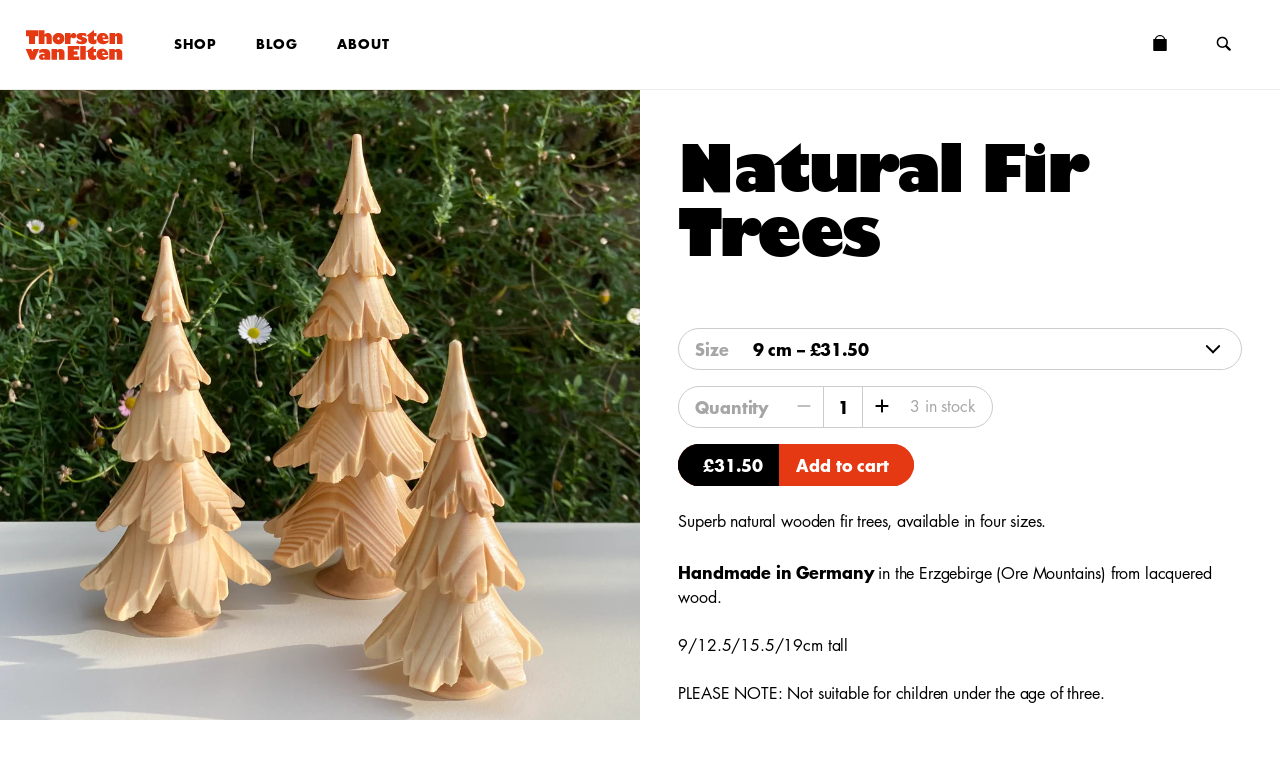

--- FILE ---
content_type: text/html; charset=utf-8
request_url: https://thorstenvanelten.com/products/natural-fir-trees
body_size: 14552
content:
<!doctype html>
<html class="no-js" lang="en-GB">
  <head>
    
    <title>
      Natural Fir Trees
      
      
       &mdash; Thorsten van Elten
    </title>
    <meta charset="utf-8">
    <meta http-equiv="X-UA-Compatible" content="IE=edge,chrome=1">
    <meta name="description" content="Superb natural wooden fir trees, available in four sizes.Handmade in Germany in the Erzgebirge (Ore Mountains) from lacquered wood.  9/12.5/15.5/19cm tall PLEASE NOTE: Not suitable for children under the age of three.  Trees are sold individually!! ">
    


  <meta property="og:type" content="product">
  <meta property="og:title" content="Natural Fir Trees">
  
  <meta property="og:image" content="http://thorstenvanelten.com/cdn/shop/products/image_9c1b6f22-acc1-4d6b-9671-a1d98417a4f0_grande.jpg?v=1635604366">
  <meta property="og:image:secure_url" content="https://thorstenvanelten.com/cdn/shop/products/image_9c1b6f22-acc1-4d6b-9671-a1d98417a4f0_grande.jpg?v=1635604366">
  
  <meta property="og:image" content="http://thorstenvanelten.com/cdn/shop/products/Tree9_grande.jpg?v=1635604134">
  <meta property="og:image:secure_url" content="https://thorstenvanelten.com/cdn/shop/products/Tree9_grande.jpg?v=1635604134">
  
  <meta property="og:image" content="http://thorstenvanelten.com/cdn/shop/products/Tree12_grande.jpg?v=1635604134">
  <meta property="og:image:secure_url" content="https://thorstenvanelten.com/cdn/shop/products/Tree12_grande.jpg?v=1635604134">
  
  <meta property="og:price:amount" content="31.50">
  <meta property="og:price:currency" content="GBP">



  <meta property="og:description" content="Superb natural wooden fir trees, available in four sizes.Handmade in Germany in the Erzgebirge (Ore Mountains) from lacquered wood.  9/12.5/15.5/19cm tall PLEASE NOTE: Not suitable for children under the age of three.  Trees are sold individually!! ">

  <meta property="og:url" content="https://thorstenvanelten.com/products/natural-fir-trees">
  <meta property="og:site_name" content="Thorsten van Elten">





  <meta name="twitter:site" content="@thorstenvanelten">

<meta name="twitter:card" content="summary_large_image">

  <meta name="twitter:title" content="Natural Fir Trees">
  <meta name="twitter:description" content="Superb natural wooden fir trees, available in four sizes.Handmade in Germany in the Erzgebirge (Ore Mountains) from lacquered wood. 9/12....">
  <meta name="twitter:image" content="https://thorstenvanelten.com/cdn/shop/products/image_9c1b6f22-acc1-4d6b-9671-a1d98417a4f0_large.jpg?v=1635604366">


    <link rel="canonical" href="https://thorstenvanelten.com/products/natural-fir-trees">
    <meta name="viewport" content="width=device-width,initial-scale=1,shrink-to-fit=no">
    <meta name="google-site-verification" content="S_FdUip1kvk6yE3wtTA5x2g6HqWXwqtAqWQhGGBC4Zo">
    
    <link rel="apple-touch-icon" sizes="180x180" href="//thorstenvanelten.com/cdn/shop/t/27/assets/apple-touch-icon.png?v=128850115781074424731762105703">
    <link rel="icon" type="image/png" href="//thorstenvanelten.com/cdn/shop/t/27/assets/favicon-32x32.png?v=70117757275769396831762105703" sizes="32x32">
    <link rel="icon" type="image/png" href="//thorstenvanelten.com/cdn/shop/t/27/assets/favicon-16x16.png?v=65102833253567737241762105703" sizes="16x16">
    <link rel="mask-icon" href="//thorstenvanelten.com/cdn/shop/t/27/assets/safari-pinned-tab.svg?v=8297812637300152761762105703" color="#5bbad5">

    <script type="text/javascript" src="https://fast.fonts.net/jsapi/20c6d48c-f22a-4bcd-a8c4-8ba9093213e3.js"></script>
    <script>window.performance && window.performance.mark && window.performance.mark('shopify.content_for_header.start');</script><meta name="google-site-verification" content="Ellmn5ixYpTZHs_fOUC9oAYkW4Q9Cz-XOvxgp3MC-rQ">
<meta name="facebook-domain-verification" content="99r3aeuwrtdoukpjj75wvnpan6u590">
<meta id="shopify-digital-wallet" name="shopify-digital-wallet" content="/9255120/digital_wallets/dialog">
<meta name="shopify-checkout-api-token" content="c065f1c39748c3319c5e2d52ac30dede">
<meta id="in-context-paypal-metadata" data-shop-id="9255120" data-venmo-supported="false" data-environment="production" data-locale="en_US" data-paypal-v4="true" data-currency="GBP">
<link rel="alternate" type="application/json+oembed" href="https://thorstenvanelten.com/products/natural-fir-trees.oembed">
<script async="async" src="/checkouts/internal/preloads.js?locale=en-GB"></script>
<link rel="preconnect" href="https://shop.app" crossorigin="anonymous">
<script async="async" src="https://shop.app/checkouts/internal/preloads.js?locale=en-GB&shop_id=9255120" crossorigin="anonymous"></script>
<script id="apple-pay-shop-capabilities" type="application/json">{"shopId":9255120,"countryCode":"GB","currencyCode":"GBP","merchantCapabilities":["supports3DS"],"merchantId":"gid:\/\/shopify\/Shop\/9255120","merchantName":"Thorsten van Elten","requiredBillingContactFields":["postalAddress","email","phone"],"requiredShippingContactFields":["postalAddress","email","phone"],"shippingType":"shipping","supportedNetworks":["visa","maestro","masterCard","amex","discover","elo"],"total":{"type":"pending","label":"Thorsten van Elten","amount":"1.00"},"shopifyPaymentsEnabled":true,"supportsSubscriptions":true}</script>
<script id="shopify-features" type="application/json">{"accessToken":"c065f1c39748c3319c5e2d52ac30dede","betas":["rich-media-storefront-analytics"],"domain":"thorstenvanelten.com","predictiveSearch":true,"shopId":9255120,"locale":"en"}</script>
<script>var Shopify = Shopify || {};
Shopify.shop = "thorstenvanelten.myshopify.com";
Shopify.locale = "en";
Shopify.currency = {"active":"GBP","rate":"1.0"};
Shopify.country = "GB";
Shopify.theme = {"name":"Copy of TVE 2.2.0","id":186667368830,"schema_name":"TVE","schema_version":"2.0.0","theme_store_id":null,"role":"main"};
Shopify.theme.handle = "null";
Shopify.theme.style = {"id":null,"handle":null};
Shopify.cdnHost = "thorstenvanelten.com/cdn";
Shopify.routes = Shopify.routes || {};
Shopify.routes.root = "/";</script>
<script type="module">!function(o){(o.Shopify=o.Shopify||{}).modules=!0}(window);</script>
<script>!function(o){function n(){var o=[];function n(){o.push(Array.prototype.slice.apply(arguments))}return n.q=o,n}var t=o.Shopify=o.Shopify||{};t.loadFeatures=n(),t.autoloadFeatures=n()}(window);</script>
<script>
  window.ShopifyPay = window.ShopifyPay || {};
  window.ShopifyPay.apiHost = "shop.app\/pay";
  window.ShopifyPay.redirectState = null;
</script>
<script id="shop-js-analytics" type="application/json">{"pageType":"product"}</script>
<script defer="defer" async type="module" src="//thorstenvanelten.com/cdn/shopifycloud/shop-js/modules/v2/client.init-shop-cart-sync_BT-GjEfc.en.esm.js"></script>
<script defer="defer" async type="module" src="//thorstenvanelten.com/cdn/shopifycloud/shop-js/modules/v2/chunk.common_D58fp_Oc.esm.js"></script>
<script defer="defer" async type="module" src="//thorstenvanelten.com/cdn/shopifycloud/shop-js/modules/v2/chunk.modal_xMitdFEc.esm.js"></script>
<script type="module">
  await import("//thorstenvanelten.com/cdn/shopifycloud/shop-js/modules/v2/client.init-shop-cart-sync_BT-GjEfc.en.esm.js");
await import("//thorstenvanelten.com/cdn/shopifycloud/shop-js/modules/v2/chunk.common_D58fp_Oc.esm.js");
await import("//thorstenvanelten.com/cdn/shopifycloud/shop-js/modules/v2/chunk.modal_xMitdFEc.esm.js");

  window.Shopify.SignInWithShop?.initShopCartSync?.({"fedCMEnabled":true,"windoidEnabled":true});

</script>
<script>
  window.Shopify = window.Shopify || {};
  if (!window.Shopify.featureAssets) window.Shopify.featureAssets = {};
  window.Shopify.featureAssets['shop-js'] = {"shop-cart-sync":["modules/v2/client.shop-cart-sync_DZOKe7Ll.en.esm.js","modules/v2/chunk.common_D58fp_Oc.esm.js","modules/v2/chunk.modal_xMitdFEc.esm.js"],"init-fed-cm":["modules/v2/client.init-fed-cm_B6oLuCjv.en.esm.js","modules/v2/chunk.common_D58fp_Oc.esm.js","modules/v2/chunk.modal_xMitdFEc.esm.js"],"shop-cash-offers":["modules/v2/client.shop-cash-offers_D2sdYoxE.en.esm.js","modules/v2/chunk.common_D58fp_Oc.esm.js","modules/v2/chunk.modal_xMitdFEc.esm.js"],"shop-login-button":["modules/v2/client.shop-login-button_QeVjl5Y3.en.esm.js","modules/v2/chunk.common_D58fp_Oc.esm.js","modules/v2/chunk.modal_xMitdFEc.esm.js"],"pay-button":["modules/v2/client.pay-button_DXTOsIq6.en.esm.js","modules/v2/chunk.common_D58fp_Oc.esm.js","modules/v2/chunk.modal_xMitdFEc.esm.js"],"shop-button":["modules/v2/client.shop-button_DQZHx9pm.en.esm.js","modules/v2/chunk.common_D58fp_Oc.esm.js","modules/v2/chunk.modal_xMitdFEc.esm.js"],"avatar":["modules/v2/client.avatar_BTnouDA3.en.esm.js"],"init-windoid":["modules/v2/client.init-windoid_CR1B-cfM.en.esm.js","modules/v2/chunk.common_D58fp_Oc.esm.js","modules/v2/chunk.modal_xMitdFEc.esm.js"],"init-shop-for-new-customer-accounts":["modules/v2/client.init-shop-for-new-customer-accounts_C_vY_xzh.en.esm.js","modules/v2/client.shop-login-button_QeVjl5Y3.en.esm.js","modules/v2/chunk.common_D58fp_Oc.esm.js","modules/v2/chunk.modal_xMitdFEc.esm.js"],"init-shop-email-lookup-coordinator":["modules/v2/client.init-shop-email-lookup-coordinator_BI7n9ZSv.en.esm.js","modules/v2/chunk.common_D58fp_Oc.esm.js","modules/v2/chunk.modal_xMitdFEc.esm.js"],"init-shop-cart-sync":["modules/v2/client.init-shop-cart-sync_BT-GjEfc.en.esm.js","modules/v2/chunk.common_D58fp_Oc.esm.js","modules/v2/chunk.modal_xMitdFEc.esm.js"],"shop-toast-manager":["modules/v2/client.shop-toast-manager_DiYdP3xc.en.esm.js","modules/v2/chunk.common_D58fp_Oc.esm.js","modules/v2/chunk.modal_xMitdFEc.esm.js"],"init-customer-accounts":["modules/v2/client.init-customer-accounts_D9ZNqS-Q.en.esm.js","modules/v2/client.shop-login-button_QeVjl5Y3.en.esm.js","modules/v2/chunk.common_D58fp_Oc.esm.js","modules/v2/chunk.modal_xMitdFEc.esm.js"],"init-customer-accounts-sign-up":["modules/v2/client.init-customer-accounts-sign-up_iGw4briv.en.esm.js","modules/v2/client.shop-login-button_QeVjl5Y3.en.esm.js","modules/v2/chunk.common_D58fp_Oc.esm.js","modules/v2/chunk.modal_xMitdFEc.esm.js"],"shop-follow-button":["modules/v2/client.shop-follow-button_CqMgW2wH.en.esm.js","modules/v2/chunk.common_D58fp_Oc.esm.js","modules/v2/chunk.modal_xMitdFEc.esm.js"],"checkout-modal":["modules/v2/client.checkout-modal_xHeaAweL.en.esm.js","modules/v2/chunk.common_D58fp_Oc.esm.js","modules/v2/chunk.modal_xMitdFEc.esm.js"],"shop-login":["modules/v2/client.shop-login_D91U-Q7h.en.esm.js","modules/v2/chunk.common_D58fp_Oc.esm.js","modules/v2/chunk.modal_xMitdFEc.esm.js"],"lead-capture":["modules/v2/client.lead-capture_BJmE1dJe.en.esm.js","modules/v2/chunk.common_D58fp_Oc.esm.js","modules/v2/chunk.modal_xMitdFEc.esm.js"],"payment-terms":["modules/v2/client.payment-terms_Ci9AEqFq.en.esm.js","modules/v2/chunk.common_D58fp_Oc.esm.js","modules/v2/chunk.modal_xMitdFEc.esm.js"]};
</script>
<script id="__st">var __st={"a":9255120,"offset":0,"reqid":"0687deea-a64e-4c44-b0bd-f9cc0cc37723-1769395670","pageurl":"thorstenvanelten.com\/products\/natural-fir-trees","u":"3c80d8cb01d8","p":"product","rtyp":"product","rid":7247803187388};</script>
<script>window.ShopifyPaypalV4VisibilityTracking = true;</script>
<script id="captcha-bootstrap">!function(){'use strict';const t='contact',e='account',n='new_comment',o=[[t,t],['blogs',n],['comments',n],[t,'customer']],c=[[e,'customer_login'],[e,'guest_login'],[e,'recover_customer_password'],[e,'create_customer']],r=t=>t.map((([t,e])=>`form[action*='/${t}']:not([data-nocaptcha='true']) input[name='form_type'][value='${e}']`)).join(','),a=t=>()=>t?[...document.querySelectorAll(t)].map((t=>t.form)):[];function s(){const t=[...o],e=r(t);return a(e)}const i='password',u='form_key',d=['recaptcha-v3-token','g-recaptcha-response','h-captcha-response',i],f=()=>{try{return window.sessionStorage}catch{return}},m='__shopify_v',_=t=>t.elements[u];function p(t,e,n=!1){try{const o=window.sessionStorage,c=JSON.parse(o.getItem(e)),{data:r}=function(t){const{data:e,action:n}=t;return t[m]||n?{data:e,action:n}:{data:t,action:n}}(c);for(const[e,n]of Object.entries(r))t.elements[e]&&(t.elements[e].value=n);n&&o.removeItem(e)}catch(o){console.error('form repopulation failed',{error:o})}}const l='form_type',E='cptcha';function T(t){t.dataset[E]=!0}const w=window,h=w.document,L='Shopify',v='ce_forms',y='captcha';let A=!1;((t,e)=>{const n=(g='f06e6c50-85a8-45c8-87d0-21a2b65856fe',I='https://cdn.shopify.com/shopifycloud/storefront-forms-hcaptcha/ce_storefront_forms_captcha_hcaptcha.v1.5.2.iife.js',D={infoText:'Protected by hCaptcha',privacyText:'Privacy',termsText:'Terms'},(t,e,n)=>{const o=w[L][v],c=o.bindForm;if(c)return c(t,g,e,D).then(n);var r;o.q.push([[t,g,e,D],n]),r=I,A||(h.body.append(Object.assign(h.createElement('script'),{id:'captcha-provider',async:!0,src:r})),A=!0)});var g,I,D;w[L]=w[L]||{},w[L][v]=w[L][v]||{},w[L][v].q=[],w[L][y]=w[L][y]||{},w[L][y].protect=function(t,e){n(t,void 0,e),T(t)},Object.freeze(w[L][y]),function(t,e,n,w,h,L){const[v,y,A,g]=function(t,e,n){const i=e?o:[],u=t?c:[],d=[...i,...u],f=r(d),m=r(i),_=r(d.filter((([t,e])=>n.includes(e))));return[a(f),a(m),a(_),s()]}(w,h,L),I=t=>{const e=t.target;return e instanceof HTMLFormElement?e:e&&e.form},D=t=>v().includes(t);t.addEventListener('submit',(t=>{const e=I(t);if(!e)return;const n=D(e)&&!e.dataset.hcaptchaBound&&!e.dataset.recaptchaBound,o=_(e),c=g().includes(e)&&(!o||!o.value);(n||c)&&t.preventDefault(),c&&!n&&(function(t){try{if(!f())return;!function(t){const e=f();if(!e)return;const n=_(t);if(!n)return;const o=n.value;o&&e.removeItem(o)}(t);const e=Array.from(Array(32),(()=>Math.random().toString(36)[2])).join('');!function(t,e){_(t)||t.append(Object.assign(document.createElement('input'),{type:'hidden',name:u})),t.elements[u].value=e}(t,e),function(t,e){const n=f();if(!n)return;const o=[...t.querySelectorAll(`input[type='${i}']`)].map((({name:t})=>t)),c=[...d,...o],r={};for(const[a,s]of new FormData(t).entries())c.includes(a)||(r[a]=s);n.setItem(e,JSON.stringify({[m]:1,action:t.action,data:r}))}(t,e)}catch(e){console.error('failed to persist form',e)}}(e),e.submit())}));const S=(t,e)=>{t&&!t.dataset[E]&&(n(t,e.some((e=>e===t))),T(t))};for(const o of['focusin','change'])t.addEventListener(o,(t=>{const e=I(t);D(e)&&S(e,y())}));const B=e.get('form_key'),M=e.get(l),P=B&&M;t.addEventListener('DOMContentLoaded',(()=>{const t=y();if(P)for(const e of t)e.elements[l].value===M&&p(e,B);[...new Set([...A(),...v().filter((t=>'true'===t.dataset.shopifyCaptcha))])].forEach((e=>S(e,t)))}))}(h,new URLSearchParams(w.location.search),n,t,e,['guest_login'])})(!0,!0)}();</script>
<script integrity="sha256-4kQ18oKyAcykRKYeNunJcIwy7WH5gtpwJnB7kiuLZ1E=" data-source-attribution="shopify.loadfeatures" defer="defer" src="//thorstenvanelten.com/cdn/shopifycloud/storefront/assets/storefront/load_feature-a0a9edcb.js" crossorigin="anonymous"></script>
<script crossorigin="anonymous" defer="defer" src="//thorstenvanelten.com/cdn/shopifycloud/storefront/assets/shopify_pay/storefront-65b4c6d7.js?v=20250812"></script>
<script data-source-attribution="shopify.dynamic_checkout.dynamic.init">var Shopify=Shopify||{};Shopify.PaymentButton=Shopify.PaymentButton||{isStorefrontPortableWallets:!0,init:function(){window.Shopify.PaymentButton.init=function(){};var t=document.createElement("script");t.src="https://thorstenvanelten.com/cdn/shopifycloud/portable-wallets/latest/portable-wallets.en.js",t.type="module",document.head.appendChild(t)}};
</script>
<script data-source-attribution="shopify.dynamic_checkout.buyer_consent">
  function portableWalletsHideBuyerConsent(e){var t=document.getElementById("shopify-buyer-consent"),n=document.getElementById("shopify-subscription-policy-button");t&&n&&(t.classList.add("hidden"),t.setAttribute("aria-hidden","true"),n.removeEventListener("click",e))}function portableWalletsShowBuyerConsent(e){var t=document.getElementById("shopify-buyer-consent"),n=document.getElementById("shopify-subscription-policy-button");t&&n&&(t.classList.remove("hidden"),t.removeAttribute("aria-hidden"),n.addEventListener("click",e))}window.Shopify?.PaymentButton&&(window.Shopify.PaymentButton.hideBuyerConsent=portableWalletsHideBuyerConsent,window.Shopify.PaymentButton.showBuyerConsent=portableWalletsShowBuyerConsent);
</script>
<script data-source-attribution="shopify.dynamic_checkout.cart.bootstrap">document.addEventListener("DOMContentLoaded",(function(){function t(){return document.querySelector("shopify-accelerated-checkout-cart, shopify-accelerated-checkout")}if(t())Shopify.PaymentButton.init();else{new MutationObserver((function(e,n){t()&&(Shopify.PaymentButton.init(),n.disconnect())})).observe(document.body,{childList:!0,subtree:!0})}}));
</script>
<script id='scb4127' type='text/javascript' async='' src='https://thorstenvanelten.com/cdn/shopifycloud/privacy-banner/storefront-banner.js'></script><link id="shopify-accelerated-checkout-styles" rel="stylesheet" media="screen" href="https://thorstenvanelten.com/cdn/shopifycloud/portable-wallets/latest/accelerated-checkout-backwards-compat.css" crossorigin="anonymous">
<style id="shopify-accelerated-checkout-cart">
        #shopify-buyer-consent {
  margin-top: 1em;
  display: inline-block;
  width: 100%;
}

#shopify-buyer-consent.hidden {
  display: none;
}

#shopify-subscription-policy-button {
  background: none;
  border: none;
  padding: 0;
  text-decoration: underline;
  font-size: inherit;
  cursor: pointer;
}

#shopify-subscription-policy-button::before {
  box-shadow: none;
}

      </style>
<script id="sections-script" data-sections="product-recommendations" defer="defer" src="//thorstenvanelten.com/cdn/shop/t/27/compiled_assets/scripts.js?v=7668"></script>
<script>window.performance && window.performance.mark && window.performance.mark('shopify.content_for_header.end');</script>

    <link href="//thorstenvanelten.com/cdn/shop/t/27/assets/index.css?v=169495912118129193091768410720" rel="stylesheet" type="text/css" media="all" />
    <script type="module" src="//thorstenvanelten.com/cdn/shop/t/27/assets/index.js?v=116981064374755207741762105703"></script>
  <link href="https://monorail-edge.shopifysvc.com" rel="dns-prefetch">
<script>(function(){if ("sendBeacon" in navigator && "performance" in window) {try {var session_token_from_headers = performance.getEntriesByType('navigation')[0].serverTiming.find(x => x.name == '_s').description;} catch {var session_token_from_headers = undefined;}var session_cookie_matches = document.cookie.match(/_shopify_s=([^;]*)/);var session_token_from_cookie = session_cookie_matches && session_cookie_matches.length === 2 ? session_cookie_matches[1] : "";var session_token = session_token_from_headers || session_token_from_cookie || "";function handle_abandonment_event(e) {var entries = performance.getEntries().filter(function(entry) {return /monorail-edge.shopifysvc.com/.test(entry.name);});if (!window.abandonment_tracked && entries.length === 0) {window.abandonment_tracked = true;var currentMs = Date.now();var navigation_start = performance.timing.navigationStart;var payload = {shop_id: 9255120,url: window.location.href,navigation_start,duration: currentMs - navigation_start,session_token,page_type: "product"};window.navigator.sendBeacon("https://monorail-edge.shopifysvc.com/v1/produce", JSON.stringify({schema_id: "online_store_buyer_site_abandonment/1.1",payload: payload,metadata: {event_created_at_ms: currentMs,event_sent_at_ms: currentMs}}));}}window.addEventListener('pagehide', handle_abandonment_event);}}());</script>
<script id="web-pixels-manager-setup">(function e(e,d,r,n,o){if(void 0===o&&(o={}),!Boolean(null===(a=null===(i=window.Shopify)||void 0===i?void 0:i.analytics)||void 0===a?void 0:a.replayQueue)){var i,a;window.Shopify=window.Shopify||{};var t=window.Shopify;t.analytics=t.analytics||{};var s=t.analytics;s.replayQueue=[],s.publish=function(e,d,r){return s.replayQueue.push([e,d,r]),!0};try{self.performance.mark("wpm:start")}catch(e){}var l=function(){var e={modern:/Edge?\/(1{2}[4-9]|1[2-9]\d|[2-9]\d{2}|\d{4,})\.\d+(\.\d+|)|Firefox\/(1{2}[4-9]|1[2-9]\d|[2-9]\d{2}|\d{4,})\.\d+(\.\d+|)|Chrom(ium|e)\/(9{2}|\d{3,})\.\d+(\.\d+|)|(Maci|X1{2}).+ Version\/(15\.\d+|(1[6-9]|[2-9]\d|\d{3,})\.\d+)([,.]\d+|)( \(\w+\)|)( Mobile\/\w+|) Safari\/|Chrome.+OPR\/(9{2}|\d{3,})\.\d+\.\d+|(CPU[ +]OS|iPhone[ +]OS|CPU[ +]iPhone|CPU IPhone OS|CPU iPad OS)[ +]+(15[._]\d+|(1[6-9]|[2-9]\d|\d{3,})[._]\d+)([._]\d+|)|Android:?[ /-](13[3-9]|1[4-9]\d|[2-9]\d{2}|\d{4,})(\.\d+|)(\.\d+|)|Android.+Firefox\/(13[5-9]|1[4-9]\d|[2-9]\d{2}|\d{4,})\.\d+(\.\d+|)|Android.+Chrom(ium|e)\/(13[3-9]|1[4-9]\d|[2-9]\d{2}|\d{4,})\.\d+(\.\d+|)|SamsungBrowser\/([2-9]\d|\d{3,})\.\d+/,legacy:/Edge?\/(1[6-9]|[2-9]\d|\d{3,})\.\d+(\.\d+|)|Firefox\/(5[4-9]|[6-9]\d|\d{3,})\.\d+(\.\d+|)|Chrom(ium|e)\/(5[1-9]|[6-9]\d|\d{3,})\.\d+(\.\d+|)([\d.]+$|.*Safari\/(?![\d.]+ Edge\/[\d.]+$))|(Maci|X1{2}).+ Version\/(10\.\d+|(1[1-9]|[2-9]\d|\d{3,})\.\d+)([,.]\d+|)( \(\w+\)|)( Mobile\/\w+|) Safari\/|Chrome.+OPR\/(3[89]|[4-9]\d|\d{3,})\.\d+\.\d+|(CPU[ +]OS|iPhone[ +]OS|CPU[ +]iPhone|CPU IPhone OS|CPU iPad OS)[ +]+(10[._]\d+|(1[1-9]|[2-9]\d|\d{3,})[._]\d+)([._]\d+|)|Android:?[ /-](13[3-9]|1[4-9]\d|[2-9]\d{2}|\d{4,})(\.\d+|)(\.\d+|)|Mobile Safari.+OPR\/([89]\d|\d{3,})\.\d+\.\d+|Android.+Firefox\/(13[5-9]|1[4-9]\d|[2-9]\d{2}|\d{4,})\.\d+(\.\d+|)|Android.+Chrom(ium|e)\/(13[3-9]|1[4-9]\d|[2-9]\d{2}|\d{4,})\.\d+(\.\d+|)|Android.+(UC? ?Browser|UCWEB|U3)[ /]?(15\.([5-9]|\d{2,})|(1[6-9]|[2-9]\d|\d{3,})\.\d+)\.\d+|SamsungBrowser\/(5\.\d+|([6-9]|\d{2,})\.\d+)|Android.+MQ{2}Browser\/(14(\.(9|\d{2,})|)|(1[5-9]|[2-9]\d|\d{3,})(\.\d+|))(\.\d+|)|K[Aa][Ii]OS\/(3\.\d+|([4-9]|\d{2,})\.\d+)(\.\d+|)/},d=e.modern,r=e.legacy,n=navigator.userAgent;return n.match(d)?"modern":n.match(r)?"legacy":"unknown"}(),u="modern"===l?"modern":"legacy",c=(null!=n?n:{modern:"",legacy:""})[u],f=function(e){return[e.baseUrl,"/wpm","/b",e.hashVersion,"modern"===e.buildTarget?"m":"l",".js"].join("")}({baseUrl:d,hashVersion:r,buildTarget:u}),m=function(e){var d=e.version,r=e.bundleTarget,n=e.surface,o=e.pageUrl,i=e.monorailEndpoint;return{emit:function(e){var a=e.status,t=e.errorMsg,s=(new Date).getTime(),l=JSON.stringify({metadata:{event_sent_at_ms:s},events:[{schema_id:"web_pixels_manager_load/3.1",payload:{version:d,bundle_target:r,page_url:o,status:a,surface:n,error_msg:t},metadata:{event_created_at_ms:s}}]});if(!i)return console&&console.warn&&console.warn("[Web Pixels Manager] No Monorail endpoint provided, skipping logging."),!1;try{return self.navigator.sendBeacon.bind(self.navigator)(i,l)}catch(e){}var u=new XMLHttpRequest;try{return u.open("POST",i,!0),u.setRequestHeader("Content-Type","text/plain"),u.send(l),!0}catch(e){return console&&console.warn&&console.warn("[Web Pixels Manager] Got an unhandled error while logging to Monorail."),!1}}}}({version:r,bundleTarget:l,surface:e.surface,pageUrl:self.location.href,monorailEndpoint:e.monorailEndpoint});try{o.browserTarget=l,function(e){var d=e.src,r=e.async,n=void 0===r||r,o=e.onload,i=e.onerror,a=e.sri,t=e.scriptDataAttributes,s=void 0===t?{}:t,l=document.createElement("script"),u=document.querySelector("head"),c=document.querySelector("body");if(l.async=n,l.src=d,a&&(l.integrity=a,l.crossOrigin="anonymous"),s)for(var f in s)if(Object.prototype.hasOwnProperty.call(s,f))try{l.dataset[f]=s[f]}catch(e){}if(o&&l.addEventListener("load",o),i&&l.addEventListener("error",i),u)u.appendChild(l);else{if(!c)throw new Error("Did not find a head or body element to append the script");c.appendChild(l)}}({src:f,async:!0,onload:function(){if(!function(){var e,d;return Boolean(null===(d=null===(e=window.Shopify)||void 0===e?void 0:e.analytics)||void 0===d?void 0:d.initialized)}()){var d=window.webPixelsManager.init(e)||void 0;if(d){var r=window.Shopify.analytics;r.replayQueue.forEach((function(e){var r=e[0],n=e[1],o=e[2];d.publishCustomEvent(r,n,o)})),r.replayQueue=[],r.publish=d.publishCustomEvent,r.visitor=d.visitor,r.initialized=!0}}},onerror:function(){return m.emit({status:"failed",errorMsg:"".concat(f," has failed to load")})},sri:function(e){var d=/^sha384-[A-Za-z0-9+/=]+$/;return"string"==typeof e&&d.test(e)}(c)?c:"",scriptDataAttributes:o}),m.emit({status:"loading"})}catch(e){m.emit({status:"failed",errorMsg:(null==e?void 0:e.message)||"Unknown error"})}}})({shopId: 9255120,storefrontBaseUrl: "https://thorstenvanelten.com",extensionsBaseUrl: "https://extensions.shopifycdn.com/cdn/shopifycloud/web-pixels-manager",monorailEndpoint: "https://monorail-edge.shopifysvc.com/unstable/produce_batch",surface: "storefront-renderer",enabledBetaFlags: ["2dca8a86"],webPixelsConfigList: [{"id":"461406458","configuration":"{\"config\":\"{\\\"pixel_id\\\":\\\"G-EDQTC92Q37\\\",\\\"target_country\\\":\\\"GB\\\",\\\"gtag_events\\\":[{\\\"type\\\":\\\"begin_checkout\\\",\\\"action_label\\\":\\\"G-EDQTC92Q37\\\"},{\\\"type\\\":\\\"search\\\",\\\"action_label\\\":\\\"G-EDQTC92Q37\\\"},{\\\"type\\\":\\\"view_item\\\",\\\"action_label\\\":[\\\"G-EDQTC92Q37\\\",\\\"MC-0QVXGH08M1\\\"]},{\\\"type\\\":\\\"purchase\\\",\\\"action_label\\\":[\\\"G-EDQTC92Q37\\\",\\\"MC-0QVXGH08M1\\\"]},{\\\"type\\\":\\\"page_view\\\",\\\"action_label\\\":[\\\"G-EDQTC92Q37\\\",\\\"MC-0QVXGH08M1\\\"]},{\\\"type\\\":\\\"add_payment_info\\\",\\\"action_label\\\":\\\"G-EDQTC92Q37\\\"},{\\\"type\\\":\\\"add_to_cart\\\",\\\"action_label\\\":\\\"G-EDQTC92Q37\\\"}],\\\"enable_monitoring_mode\\\":false}\"}","eventPayloadVersion":"v1","runtimeContext":"OPEN","scriptVersion":"b2a88bafab3e21179ed38636efcd8a93","type":"APP","apiClientId":1780363,"privacyPurposes":[],"dataSharingAdjustments":{"protectedCustomerApprovalScopes":["read_customer_address","read_customer_email","read_customer_name","read_customer_personal_data","read_customer_phone"]}},{"id":"shopify-app-pixel","configuration":"{}","eventPayloadVersion":"v1","runtimeContext":"STRICT","scriptVersion":"0450","apiClientId":"shopify-pixel","type":"APP","privacyPurposes":["ANALYTICS","MARKETING"]},{"id":"shopify-custom-pixel","eventPayloadVersion":"v1","runtimeContext":"LAX","scriptVersion":"0450","apiClientId":"shopify-pixel","type":"CUSTOM","privacyPurposes":["ANALYTICS","MARKETING"]}],isMerchantRequest: false,initData: {"shop":{"name":"Thorsten van Elten","paymentSettings":{"currencyCode":"GBP"},"myshopifyDomain":"thorstenvanelten.myshopify.com","countryCode":"GB","storefrontUrl":"https:\/\/thorstenvanelten.com"},"customer":null,"cart":null,"checkout":null,"productVariants":[{"price":{"amount":31.5,"currencyCode":"GBP"},"product":{"title":"Natural Fir Trees","vendor":"Thorsten van Elten","id":"7247803187388","untranslatedTitle":"Natural Fir Trees","url":"\/products\/natural-fir-trees","type":""},"id":"44803888021754","image":{"src":"\/\/thorstenvanelten.com\/cdn\/shop\/products\/Tree9.jpg?v=1635604134"},"sku":"","title":"9 cm","untranslatedTitle":"9 cm"},{"price":{"amount":36.0,"currencyCode":"GBP"},"product":{"title":"Natural Fir Trees","vendor":"Thorsten van Elten","id":"7247803187388","untranslatedTitle":"Natural Fir Trees","url":"\/products\/natural-fir-trees","type":""},"id":"41129948938428","image":{"src":"\/\/thorstenvanelten.com\/cdn\/shop\/products\/Tree12.jpg?v=1635604134"},"sku":"","title":"12.5cm Fir Tree","untranslatedTitle":"12.5cm Fir Tree"},{"price":{"amount":44.5,"currencyCode":"GBP"},"product":{"title":"Natural Fir Trees","vendor":"Thorsten van Elten","id":"7247803187388","untranslatedTitle":"Natural Fir Trees","url":"\/products\/natural-fir-trees","type":""},"id":"41129948971196","image":{"src":"\/\/thorstenvanelten.com\/cdn\/shop\/products\/Tree15.jpg?v=1635604134"},"sku":"","title":"15.5cm Fir Tree","untranslatedTitle":"15.5cm Fir Tree"},{"price":{"amount":60.0,"currencyCode":"GBP"},"product":{"title":"Natural Fir Trees","vendor":"Thorsten van Elten","id":"7247803187388","untranslatedTitle":"Natural Fir Trees","url":"\/products\/natural-fir-trees","type":""},"id":"44803882090746","image":{"src":"\/\/thorstenvanelten.com\/cdn\/shop\/products\/Tree15.jpg?v=1635604134"},"sku":"","title":"19cm Fir Tree","untranslatedTitle":"19cm Fir Tree"}],"purchasingCompany":null},},"https://thorstenvanelten.com/cdn","fcfee988w5aeb613cpc8e4bc33m6693e112",{"modern":"","legacy":""},{"shopId":"9255120","storefrontBaseUrl":"https:\/\/thorstenvanelten.com","extensionBaseUrl":"https:\/\/extensions.shopifycdn.com\/cdn\/shopifycloud\/web-pixels-manager","surface":"storefront-renderer","enabledBetaFlags":"[\"2dca8a86\"]","isMerchantRequest":"false","hashVersion":"fcfee988w5aeb613cpc8e4bc33m6693e112","publish":"custom","events":"[[\"page_viewed\",{}],[\"product_viewed\",{\"productVariant\":{\"price\":{\"amount\":31.5,\"currencyCode\":\"GBP\"},\"product\":{\"title\":\"Natural Fir Trees\",\"vendor\":\"Thorsten van Elten\",\"id\":\"7247803187388\",\"untranslatedTitle\":\"Natural Fir Trees\",\"url\":\"\/products\/natural-fir-trees\",\"type\":\"\"},\"id\":\"44803888021754\",\"image\":{\"src\":\"\/\/thorstenvanelten.com\/cdn\/shop\/products\/Tree9.jpg?v=1635604134\"},\"sku\":\"\",\"title\":\"9 cm\",\"untranslatedTitle\":\"9 cm\"}}]]"});</script><script>
  window.ShopifyAnalytics = window.ShopifyAnalytics || {};
  window.ShopifyAnalytics.meta = window.ShopifyAnalytics.meta || {};
  window.ShopifyAnalytics.meta.currency = 'GBP';
  var meta = {"product":{"id":7247803187388,"gid":"gid:\/\/shopify\/Product\/7247803187388","vendor":"Thorsten van Elten","type":"","handle":"natural-fir-trees","variants":[{"id":44803888021754,"price":3150,"name":"Natural Fir Trees - 9 cm","public_title":"9 cm","sku":""},{"id":41129948938428,"price":3600,"name":"Natural Fir Trees - 12.5cm Fir Tree","public_title":"12.5cm Fir Tree","sku":""},{"id":41129948971196,"price":4450,"name":"Natural Fir Trees - 15.5cm Fir Tree","public_title":"15.5cm Fir Tree","sku":""},{"id":44803882090746,"price":6000,"name":"Natural Fir Trees - 19cm Fir Tree","public_title":"19cm Fir Tree","sku":""}],"remote":false},"page":{"pageType":"product","resourceType":"product","resourceId":7247803187388,"requestId":"0687deea-a64e-4c44-b0bd-f9cc0cc37723-1769395670"}};
  for (var attr in meta) {
    window.ShopifyAnalytics.meta[attr] = meta[attr];
  }
</script>
<script class="analytics">
  (function () {
    var customDocumentWrite = function(content) {
      var jquery = null;

      if (window.jQuery) {
        jquery = window.jQuery;
      } else if (window.Checkout && window.Checkout.$) {
        jquery = window.Checkout.$;
      }

      if (jquery) {
        jquery('body').append(content);
      }
    };

    var hasLoggedConversion = function(token) {
      if (token) {
        return document.cookie.indexOf('loggedConversion=' + token) !== -1;
      }
      return false;
    }

    var setCookieIfConversion = function(token) {
      if (token) {
        var twoMonthsFromNow = new Date(Date.now());
        twoMonthsFromNow.setMonth(twoMonthsFromNow.getMonth() + 2);

        document.cookie = 'loggedConversion=' + token + '; expires=' + twoMonthsFromNow;
      }
    }

    var trekkie = window.ShopifyAnalytics.lib = window.trekkie = window.trekkie || [];
    if (trekkie.integrations) {
      return;
    }
    trekkie.methods = [
      'identify',
      'page',
      'ready',
      'track',
      'trackForm',
      'trackLink'
    ];
    trekkie.factory = function(method) {
      return function() {
        var args = Array.prototype.slice.call(arguments);
        args.unshift(method);
        trekkie.push(args);
        return trekkie;
      };
    };
    for (var i = 0; i < trekkie.methods.length; i++) {
      var key = trekkie.methods[i];
      trekkie[key] = trekkie.factory(key);
    }
    trekkie.load = function(config) {
      trekkie.config = config || {};
      trekkie.config.initialDocumentCookie = document.cookie;
      var first = document.getElementsByTagName('script')[0];
      var script = document.createElement('script');
      script.type = 'text/javascript';
      script.onerror = function(e) {
        var scriptFallback = document.createElement('script');
        scriptFallback.type = 'text/javascript';
        scriptFallback.onerror = function(error) {
                var Monorail = {
      produce: function produce(monorailDomain, schemaId, payload) {
        var currentMs = new Date().getTime();
        var event = {
          schema_id: schemaId,
          payload: payload,
          metadata: {
            event_created_at_ms: currentMs,
            event_sent_at_ms: currentMs
          }
        };
        return Monorail.sendRequest("https://" + monorailDomain + "/v1/produce", JSON.stringify(event));
      },
      sendRequest: function sendRequest(endpointUrl, payload) {
        // Try the sendBeacon API
        if (window && window.navigator && typeof window.navigator.sendBeacon === 'function' && typeof window.Blob === 'function' && !Monorail.isIos12()) {
          var blobData = new window.Blob([payload], {
            type: 'text/plain'
          });

          if (window.navigator.sendBeacon(endpointUrl, blobData)) {
            return true;
          } // sendBeacon was not successful

        } // XHR beacon

        var xhr = new XMLHttpRequest();

        try {
          xhr.open('POST', endpointUrl);
          xhr.setRequestHeader('Content-Type', 'text/plain');
          xhr.send(payload);
        } catch (e) {
          console.log(e);
        }

        return false;
      },
      isIos12: function isIos12() {
        return window.navigator.userAgent.lastIndexOf('iPhone; CPU iPhone OS 12_') !== -1 || window.navigator.userAgent.lastIndexOf('iPad; CPU OS 12_') !== -1;
      }
    };
    Monorail.produce('monorail-edge.shopifysvc.com',
      'trekkie_storefront_load_errors/1.1',
      {shop_id: 9255120,
      theme_id: 186667368830,
      app_name: "storefront",
      context_url: window.location.href,
      source_url: "//thorstenvanelten.com/cdn/s/trekkie.storefront.8d95595f799fbf7e1d32231b9a28fd43b70c67d3.min.js"});

        };
        scriptFallback.async = true;
        scriptFallback.src = '//thorstenvanelten.com/cdn/s/trekkie.storefront.8d95595f799fbf7e1d32231b9a28fd43b70c67d3.min.js';
        first.parentNode.insertBefore(scriptFallback, first);
      };
      script.async = true;
      script.src = '//thorstenvanelten.com/cdn/s/trekkie.storefront.8d95595f799fbf7e1d32231b9a28fd43b70c67d3.min.js';
      first.parentNode.insertBefore(script, first);
    };
    trekkie.load(
      {"Trekkie":{"appName":"storefront","development":false,"defaultAttributes":{"shopId":9255120,"isMerchantRequest":null,"themeId":186667368830,"themeCityHash":"4252463211496242976","contentLanguage":"en","currency":"GBP","eventMetadataId":"e9c3a0df-d54d-4217-b7ec-2cb330bdc442"},"isServerSideCookieWritingEnabled":true,"monorailRegion":"shop_domain","enabledBetaFlags":["65f19447"]},"Session Attribution":{},"S2S":{"facebookCapiEnabled":false,"source":"trekkie-storefront-renderer","apiClientId":580111}}
    );

    var loaded = false;
    trekkie.ready(function() {
      if (loaded) return;
      loaded = true;

      window.ShopifyAnalytics.lib = window.trekkie;

      var originalDocumentWrite = document.write;
      document.write = customDocumentWrite;
      try { window.ShopifyAnalytics.merchantGoogleAnalytics.call(this); } catch(error) {};
      document.write = originalDocumentWrite;

      window.ShopifyAnalytics.lib.page(null,{"pageType":"product","resourceType":"product","resourceId":7247803187388,"requestId":"0687deea-a64e-4c44-b0bd-f9cc0cc37723-1769395670","shopifyEmitted":true});

      var match = window.location.pathname.match(/checkouts\/(.+)\/(thank_you|post_purchase)/)
      var token = match? match[1]: undefined;
      if (!hasLoggedConversion(token)) {
        setCookieIfConversion(token);
        window.ShopifyAnalytics.lib.track("Viewed Product",{"currency":"GBP","variantId":44803888021754,"productId":7247803187388,"productGid":"gid:\/\/shopify\/Product\/7247803187388","name":"Natural Fir Trees - 9 cm","price":"31.50","sku":"","brand":"Thorsten van Elten","variant":"9 cm","category":"","nonInteraction":true,"remote":false},undefined,undefined,{"shopifyEmitted":true});
      window.ShopifyAnalytics.lib.track("monorail:\/\/trekkie_storefront_viewed_product\/1.1",{"currency":"GBP","variantId":44803888021754,"productId":7247803187388,"productGid":"gid:\/\/shopify\/Product\/7247803187388","name":"Natural Fir Trees - 9 cm","price":"31.50","sku":"","brand":"Thorsten van Elten","variant":"9 cm","category":"","nonInteraction":true,"remote":false,"referer":"https:\/\/thorstenvanelten.com\/products\/natural-fir-trees"});
      }
    });


        var eventsListenerScript = document.createElement('script');
        eventsListenerScript.async = true;
        eventsListenerScript.src = "//thorstenvanelten.com/cdn/shopifycloud/storefront/assets/shop_events_listener-3da45d37.js";
        document.getElementsByTagName('head')[0].appendChild(eventsListenerScript);

})();</script>
<script
  defer
  src="https://thorstenvanelten.com/cdn/shopifycloud/perf-kit/shopify-perf-kit-3.0.4.min.js"
  data-application="storefront-renderer"
  data-shop-id="9255120"
  data-render-region="gcp-us-east1"
  data-page-type="product"
  data-theme-instance-id="186667368830"
  data-theme-name="TVE"
  data-theme-version="2.0.0"
  data-monorail-region="shop_domain"
  data-resource-timing-sampling-rate="10"
  data-shs="true"
  data-shs-beacon="true"
  data-shs-export-with-fetch="true"
  data-shs-logs-sample-rate="1"
  data-shs-beacon-endpoint="https://thorstenvanelten.com/api/collect"
></script>
</head>
  <body>
    <div class="l-page">
      <div id="shopify-section-masthead" class="shopify-section"><!-- Header  -->
<header class="c-masthead" >
  <nav aria-label="Site" class="c-masthead__container">
    <div class="c-masthead__logo" itemscope itemtype="http://schema.org/Organization">
      <a href="/" itemprop="url">
      <svg xmlns="http://www.w3.org/2000/svg" viewBox="0 0 100 30" enable-background="new 0 0 100 30"><style type="text/css">.letters{fill:#E53914;}</style><path class="letters" d="M14.2.2v6.1h-3.1v7.7h-6.2v-7.7h-3v-6.1h12.3zM20.5.2v4.3c.4-.5.9-.8 1.5-1.1s1.1-.4 1.8-.4c1.3 0 2.2.4 2.9 1.1.7.7 1.1 1.7 1.1 3v6.9h-5.3v-6.3c0-.4-.1-.7-.3-1-.2-.2-.4-.3-.8-.3-.3 0-.6.1-1 .4v7.2h-5.6v-13.8h5.7zM34.5 2.9c.9 0 1.7.1 2.4.4s1.4.7 1.9 1.2.9 1.1 1.2 1.8c.3.7.4 1.5.4 2.3 0 .8-.1 1.6-.4 2.3s-.7 1.3-1.2 1.8-1.2.9-1.9 1.2-1.5.4-2.4.4c-1.1 0-2.1-.2-3-.7-.9-.5-1.6-1.1-2.1-2-.5-.9-.8-1.8-.8-3 0-1.1.3-2.1.8-2.9.5-.9 1.2-1.5 2.1-2 .8-.6 1.9-.8 3-.8zm0 6.8c.4 0 .7-.1.9-.3.2-.2.3-.5.3-.9s-.1-.7-.3-.9c-.2-.2-.5-.3-.9-.3-.2 0-.3 0-.5.1-.1.1-.3.1-.4.3s-.1.1-.2.3c-.1.2-.1.3-.1.5 0 .4.1.7.3.9s.6.3.9.3zM52.2 5.7c0 .8-.2 1.5-.7 1.9-.5.5-1.1.7-1.9.7-.9 0-1.6-.3-2.3-1-.3.3-.5.6-.6 1-.1.4-.2.9-.2 1.5v4.2h-5.6v-10.9h5.6v2.3c.3-.8.8-1.4 1.3-1.8.5-.4 1.1-.6 1.8-.6s1.4.2 1.9.7c.4.6.7 1.2.7 2zM61.5 6.6c-.4-.4-.8-.7-1.3-.9-.4-.2-.9-.3-1.3-.3-.3 0-.5.1-.7.2s-.2.3-.2.5c0 .3.1.5.4.7.1.1.3.2.5.2.2.1.5.2.9.2 1.1.3 2 .7 2.5 1.2.5.6.8 1.3.8 2.1 0 1.1-.5 2-1.4 2.7-.9.6-2.1 1-3.5 1-.4 0-.9 0-1.4-.1-.5-.1-1-.1-1.6-.2-.6-.1-1.1-.2-1.6-.4l-1.5-.5 1.3-3.1c.4.5.8.9 1.4 1.2.6.3 1.1.5 1.6.5.3 0 .6-.1.8-.2.2-.1.3-.3.3-.6s-.1-.5-.4-.7c-.2-.2-.6-.3-1.1-.4-1.3-.3-2.2-.8-2.7-1.4-.5-.6-.8-1.2-.8-2 0-1.1.5-1.9 1.4-2.5.9-.6 2.2-.9 3.9-.9.9 0 1.8.1 2.6.2.8.2 1.6.4 2.2.7l-1.1 2.8zM72.4 3.1v3.1h-2.4v2.4c0 .4.1.7.3.9.2.2.4.3.8.3.5 0 1-.3 1.3-.8v4.3c-.2.1-.4.3-.7.4-.2.1-.5.2-.8.3-.6.2-1.2.2-1.8.2-.9 0-1.6-.2-2.4-.5-.7-.3-1.3-.9-1.8-1.5-.4-.7-.7-1.5-.7-2.4v-3.6h-2.3l8.1-6.2v3.1h2.4zM78.6 2.9c1.1 0 2.1.2 3 .7.9.5 1.6 1.2 2.1 2.1.5.9.8 2 .8 3.2v.4h-5.7c.1.3.2.5.4.7l.6.6s.5.3.8.4c.3.1.6.1.9.1.3 0 .6 0 .9-.1.3-.1.6-.1.8-.2.3-.1.5-.2.7-.4.2-.1.4-.3.6-.5v1.9c-.6.8-1.4 1.5-2.3 1.8-.9.4-1.9.6-3 .6-.6 0-1.2-.1-1.8-.2-.6-.1-1.1-.3-1.5-.5s-.9-.5-1.3-.9c-.4-.3-.7-.7-.9-1.2-.3-.4-.5-.9-.6-1.4s-.2-1-.2-1.6c0-1.1.2-2 .7-2.9.5-.9 1.2-1.5 2-2 .9-.4 1.9-.6 3-.6zm-.2 4.5h2.6c0-.5-.1-1-.4-1.3-.2-.3-.6-.5-1-.5s-.7.2-.9.5c-.2.3-.4.7-.4 1.2v.1zM98.4 14h-5.3v-6.4c0-.4-.1-.7-.2-1-.2-.2-.4-.4-.8-.4-.2 0-.3 0-.5.1s-.4.2-.5.3v7.4h-5.6v-10.9h5.6v1.4c.5-.5 1-.9 1.6-1.1.5-.3 1.1-.4 1.8-.4 1.3 0 2.3.4 3 1.1.7.7 1 1.7 1 3v6.9zM7.2 18.9l1.2 2.8 1.2-2.8h5.6l-4.7 10.9h-4.2l-4.7-10.9h5.6zM26.2 29.8h-5.6v-.8c-.4.3-.8.5-1.3.7-.5.2-1 .2-1.4.2-.8 0-1.5-.3-2.1-.8-.6-.5-.8-1.2-.8-2.1 0-.9.3-1.7 1-2.3.7-.6 1.6-.9 2.7-.9.3 0 .7 0 1 .1s.6.1.9.2c0-.3-.1-.5-.2-.7-.1-.2-.3-.4-.4-.5-.2-.1-.4-.2-.7-.3-.3-.1-.6-.1-.9-.1-.5 0-1.1.1-1.6.2-.2.1-.5.2-.8.3-.3.1-.5.2-.8.4v-3.3c.1-.1.2-.1.4-.2s.4-.2.7-.3l.9-.3c.3-.1.6-.2 1-.2.7-.1 1.5-.2 2.4-.2 2 0 3.4.4 4.3 1.3.9.8 1.3 2 1.3 3.6v6zm-6.5-2.1c.3 0 .6-.1.9-.3v-1.5c-.2-.1-.4-.1-.5-.1h-.4c-.3 0-.6.1-.8.3-.2.2-.3.4-.3.7 0 .3.1.5.3.7.2.1.5.2.8.2zM40.4 29.8h-5.3v-6.4c0-.4-.1-.7-.2-1-.2-.2-.4-.4-.8-.4-.2 0-.3 0-.5.1s-.4.2-.5.3v7.4h-5.6v-10.9h5.6v1.4c.5-.5 1-.9 1.6-1.1.5-.2 1.1-.3 1.8-.3 1.3 0 2.3.4 3 1.1.7.7 1 1.7 1 3v6.8zM55.2 16v3.5h-5.4v1.7h3.7v3.5h-3.7v1.7h5.4v3.5h-11.5v-13.9h11.5zM61.8 16v13.8h-5.6v-13.8h5.6zM72.1 18.9v3.1h-2.3v2.4c0 .4.1.7.3.9.2.2.4.3.8.3.5 0 1-.3 1.3-.8v4.3c-.2.1-.4.3-.7.4-.2.1-.5.2-.8.3-.6.2-1.2.2-1.8.2-.9 0-1.6-.2-2.4-.5-.7-.3-1.3-.9-1.8-1.5-.4-.7-.7-1.5-.7-2.4v-3.6h-2.3l7.9-6.2v3.1h2.5zM78.3 18.7c1.1 0 2.1.2 3 .7.9.5 1.6 1.2 2.1 2.1.5.9.8 2 .8 3.2v.4h-5.7c.1.3.2.5.4.7l.6.6s.5.3.8.4c.3.1.6.1.9.1.3 0 .6 0 .9-.1s.6-.1.8-.2c.3-.1.5-.2.7-.4.2-.1.4-.3.6-.5v1.9c-.6.8-1.4 1.5-2.3 1.8-.9.4-1.9.6-3 .6-.6 0-1.2-.1-1.8-.2-.6-.1-1.1-.3-1.5-.5-.5-.2-.9-.5-1.3-.9-.4-.3-.7-.7-.9-1.2-.3-.4-.5-.9-.6-1.4s-.2-1-.2-1.6c0-1.1.2-2 .7-2.9.5-.9 1.2-1.5 2-2 .9-.4 1.9-.6 3-.6zm-.2 4.5h2.6c0-.5-.1-1-.4-1.3-.2-.3-.6-.5-1-.5s-.7.2-.9.5c-.2.3-.4.7-.4 1.2v.1zM98.1 29.8h-5.3v-6.4c0-.4-.1-.7-.2-1-.2-.2-.4-.4-.8-.4-.2 0-.3 0-.5.1s-.4.2-.5.3v7.4h-5.6v-10.9h5.6v1.4c.5-.5 1-.9 1.6-1.1.5-.2 1.1-.3 1.8-.3 1.3 0 2.3.4 3 1.1.7.7 1 1.7 1 3v6.8z"/></svg>
    </a>
    </div>

    <ul class="c-masthead__navigation">
      <li><a href="/collections">Shop</a></li><li><a href="/blogs/blog">Blog</a></li><li><a href="/pages/about">About</a></li>
    </ul>

    <ul class="c-masthead__navigation c-masthead__navigation--secondary">
    
      <li>
        <a href="/cart" class="c-masthead__cart-toggle js-drawer-open-right" aria-controls="CartDrawer" aria-expanded="false"><i class="icon icon-bag"></i> <span class="label visually-hidden">Cart</span> </a>
      </li>
      <li>
        <a href="/search" class="c-masthead__search-toggle js-search-toggle"> <i class="icon icon-search"></i> <span class="label visually-hidden">Search</span></a>
      </li>
    </ul>

  </nav>
</header>
</div>
      <div class="c-search c-search--full">
	<div class="c-search__container">
		<button type="button" class="c-search__close js-search__close">Close</button>
		<form action="/search" method="get" role="search">
			<div class="c-search__field">
				<input type="hidden" name="type" value="product">
				<input class="c-search__input js-search__field" type="text" name="q" value="" placeholder="Search our store" aria-label="Search our store">
				<button class="c-search__submit" type="submit" > <span class="icon icon-search" aria-hidden="true"></span> <span class="visually-hidden">Search</span> </button>
			</div>
		</form>
	</div>
</div>


      <main role="main">
        
          <div id="shopify-section-banner" class="shopify-section"><script
  type="application/json"
  data-section-id="banner"
  data-section-type="banner">
</script>
</div>
        

        


  <div class="l-block l-block--full">
    <div class="l-block__container">
      <div class="c-product">

        <!-- Product images -->
        <div class="c-product__images" itemscope itemtype="http://schema.org/ImageGallery"><div class="c-carousel">
            <div class="js-carousel swiper">
              <div class="swiper-wrapper">
              
                
                <figure class="c-product__image swiper-slide" data-hash="image-1" itemprop="associatedMedia" itemscope itemtype="http://schema.org/ImageObject">
                  <img
                    class="lazyload"
                    src="[data-uri]"
                    data-src="//thorstenvanelten.com/cdn/shop/products/image_9c1b6f22-acc1-4d6b-9671-a1d98417a4f0_1024x1024.jpg?v=1635604366"
                    data-srcset="//thorstenvanelten.com/cdn/shop/products/image_9c1b6f22-acc1-4d6b-9671-a1d98417a4f0_1024x1024.jpg?v=1635604366 1x,//thorstenvanelten.com/cdn/shop/products/image_9c1b6f22-acc1-4d6b-9671-a1d98417a4f0_2048x2048.jpg?v=1635604366 2x"
                    height="1024"
                    width="1024"
                    alt="Natural Fir Trees" />
                  
                    <figcaption>Natural Fir Trees</figcaption>
                  
                </figure>
                
              
                
                <figure class="c-product__image swiper-slide" data-hash="image-2" itemprop="associatedMedia" itemscope itemtype="http://schema.org/ImageObject">
                  <img
                    class="lazyload"
                    src="[data-uri]"
                    data-src="//thorstenvanelten.com/cdn/shop/products/Tree9_1024x1024.jpg?v=1635604134"
                    data-srcset="//thorstenvanelten.com/cdn/shop/products/Tree9_1024x1024.jpg?v=1635604134 1x,//thorstenvanelten.com/cdn/shop/products/Tree9_2048x2048.jpg?v=1635604134 2x"
                    height="1024"
                    width="1024"
                    alt="Natural Fir Trees" />
                  
                    <figcaption>Natural Fir Trees</figcaption>
                  
                </figure>
                
              
                
                <figure class="c-product__image swiper-slide" data-hash="image-3" itemprop="associatedMedia" itemscope itemtype="http://schema.org/ImageObject">
                  <img
                    class="lazyload"
                    src="[data-uri]"
                    data-src="//thorstenvanelten.com/cdn/shop/products/Tree12_1024x1024.jpg?v=1635604134"
                    data-srcset="//thorstenvanelten.com/cdn/shop/products/Tree12_1024x1024.jpg?v=1635604134 1x,//thorstenvanelten.com/cdn/shop/products/Tree12_2048x2048.jpg?v=1635604134 2x"
                    height="1024"
                    width="1024"
                    alt="Natural Fir Trees" />
                  
                    <figcaption>Natural Fir Trees</figcaption>
                  
                </figure>
                
              
                
                <figure class="c-product__image swiper-slide" data-hash="image-4" itemprop="associatedMedia" itemscope itemtype="http://schema.org/ImageObject">
                  <img
                    class="lazyload"
                    src="[data-uri]"
                    data-src="//thorstenvanelten.com/cdn/shop/products/Tree15_1024x1024.jpg?v=1635604134"
                    data-srcset="//thorstenvanelten.com/cdn/shop/products/Tree15_1024x1024.jpg?v=1635604134 1x,//thorstenvanelten.com/cdn/shop/products/Tree15_2048x2048.jpg?v=1635604134 2x"
                    height="1024"
                    width="1024"
                    alt="Natural Fir Trees" />
                  
                    <figcaption>Natural Fir Trees</figcaption>
                  
                </figure>
                
              
              </div>
            <div class="swiper-pagination"></div>
          </div>
          <!-- Product thumbnails -->
          <div class="c-carousel__thumbnails js-thumbnails swiper-container">
            <div class="swiper-wrapper">
            
              
              <div class="c-carousel__thumbnail swiper-slide" itemprop="associatedMedia" itemscope itemtype="http://schema.org/ImageObject">
                <img
                  class="lazyload"
                  src="[data-uri]"
                  data-src="//thorstenvanelten.com/cdn/shop/products/image_9c1b6f22-acc1-4d6b-9671-a1d98417a4f0_50x50.jpg?v=1635604366"
                  data-srcset="//thorstenvanelten.com/cdn/shop/products/image_9c1b6f22-acc1-4d6b-9671-a1d98417a4f0_50x50.jpg?v=1635604366 1x, //thorstenvanelten.com/cdn/shop/products/image_9c1b6f22-acc1-4d6b-9671-a1d98417a4f0_100x100.jpg?v=1635604366 2x"
                  height="50"
                  width="50"
                  itemprop="thumbnail"
                  alt="" />
              </div>
             
              
              <div class="c-carousel__thumbnail swiper-slide" itemprop="associatedMedia" itemscope itemtype="http://schema.org/ImageObject">
                <img
                  class="lazyload"
                  src="[data-uri]"
                  data-src="//thorstenvanelten.com/cdn/shop/products/Tree9_50x50.jpg?v=1635604134"
                  data-srcset="//thorstenvanelten.com/cdn/shop/products/Tree9_50x50.jpg?v=1635604134 1x, //thorstenvanelten.com/cdn/shop/products/Tree9_100x100.jpg?v=1635604134 2x"
                  height="50"
                  width="50"
                  itemprop="thumbnail"
                  alt="" />
              </div>
             
              
              <div class="c-carousel__thumbnail swiper-slide" itemprop="associatedMedia" itemscope itemtype="http://schema.org/ImageObject">
                <img
                  class="lazyload"
                  src="[data-uri]"
                  data-src="//thorstenvanelten.com/cdn/shop/products/Tree12_50x50.jpg?v=1635604134"
                  data-srcset="//thorstenvanelten.com/cdn/shop/products/Tree12_50x50.jpg?v=1635604134 1x, //thorstenvanelten.com/cdn/shop/products/Tree12_100x100.jpg?v=1635604134 2x"
                  height="50"
                  width="50"
                  itemprop="thumbnail"
                  alt="" />
              </div>
             
              
              <div class="c-carousel__thumbnail swiper-slide" itemprop="associatedMedia" itemscope itemtype="http://schema.org/ImageObject">
                <img
                  class="lazyload"
                  src="[data-uri]"
                  data-src="//thorstenvanelten.com/cdn/shop/products/Tree15_50x50.jpg?v=1635604134"
                  data-srcset="//thorstenvanelten.com/cdn/shop/products/Tree15_50x50.jpg?v=1635604134 1x, //thorstenvanelten.com/cdn/shop/products/Tree15_100x100.jpg?v=1635604134 2x"
                  height="50"
                  width="50"
                  itemprop="thumbnail"
                  alt="" />
              </div>
             
           </div>
         </div>
       </div></div>
    <!-- Product Details -->
    <div class="c-product__details">
      <h1 class="c-product__title" itemprop="name"> Natural Fir Trees </h1>
        <div class="c-product__description" itemprop="description">

          <div class="c-product__offer" itemprop="offers" itemscope itemtype="http://schema.org/Offer">
          <meta itemprop="priceCurrency" content="GBP">
          <link itemprop="availability" href="http://schema.org/InStock">

          <form action="/cart/add" method="post" enctype="multipart/form-data" class="js-product-form" id="AddToCartForm">



            <!-- Variant selector -->
            
              

              <div class="c-select c-product__variants">
                <label class="c-select__label" for="productSize"> Size </label>
                <select name="id" id="productSelect" class="js-variant-selector">
                  
                    
                      <option  selected="selected"  value="44803888021754" data-inventory-quantity="3" data-price="&pound;31.50">
                         9 cm – &pound;31.50
                      </option>
                    
                  
                    
                      <option  value="41129948938428" data-inventory-quantity="2" data-price="&pound;36.00">
                         12.5cm Fir Tree – &pound;36.00
                      </option>
                    
                  
                    
                      <option  value="41129948971196" data-inventory-quantity="3" data-price="&pound;44.50">
                         15.5cm Fir Tree – &pound;44.50
                      </option>
                    
                  
                    
                      <option  value="44803882090746" data-inventory-quantity="2" data-price="&pound;60.00">
                         19cm Fir Tree – &pound;60.00
                      </option>
                    
                  
                </select>
              </div>
              

            


            
            

            <!-- Quantity selector -->
            <div class="c-quantity">
              <span class="c-quantity__label" id="quantitySelectorLabel">Quantity</span>
              <div class="c-quantity__container js-quantity" aria-labelledby="quantitySelectorLabel">
                <button type="button" class="c-quantity__button c-quantity__button--minus js-quantity__button js-quantity__button--minus" disabled>
                  <span> <i class="icon icon-minus"></i> </span>
                </button>


                
                
                <input type="number" class="c-quantity__input js-quantity__field" value="1" min="1" max="3" aria-label="quantity" name="quantity" id="Quantity">
                

                <button type="button" class="c-quantity__button c-quantity__button--plus js-quantity__button js-quantity__button--plus">
                  <span><i class="icon icon-plus"></i></span>
                </button>
              </div>

              <span class="c-quantity__inventory">
                
                 <span class="js-inventory"> 3 </span> in stock
                
              </span>
          </div>


          


          <div class="c-add-to-basket">
            <button class="c-add-to-basket__button" type="submit" name="add" id="AddToCart">
              <span class="visually-hidden">Regular price</span>
              <span class="c-add-to-basket__price js-price" itemprop="price">&pound;31.50</span>
              <span class="c-add-to-basket__action">Add to cart</span>
            </button>
          </div>

          

          </form>
          </div>

          <p>Superb natural wooden fir trees, available in four sizes.<br><strong><br>Handmade in Germany</strong><span> </span>in the Erzgebirge (Ore Mountains) from lacquered wood. </p>
<p>9/12.5/15.5/19cm tall</p>
<p>PLEASE NOTE: Not suitable for children under the age of three. </p>
<p>Trees are sold individually!! </p>
          <!-- /snippets/tags-product.liquid -->

<div class="c-tags">
  <ul>
  
    <li><a href="/collections/tags/made-in-germany">Made in Germany</a></li>
  
    <li><a href="/collections/tags/miniature">Miniature</a></li>
  
    <li><a href="/collections/tags/wood">Wood</a></li>
  
  </ul>
</div>


          
        </div>
      </div>
    </div>

  </div>
</div>

<div id="shopify-section-product-recommendations" class="shopify-section"><div
  class="product-recommendations"
  data-base-url="/recommendations/products"
  data-product-id="7247803187388"
  data-limit="4"
>
<div class="l-block l-block--separator l-block--padded">
  <div class="l-block__container"></div>


</div>

</div>

      </main>

      <div id="shopify-section-mailing-list" class="shopify-section"><script
  type="application/json"
  data-section-id="mailing-list"
  data-section-type="mailing-list"
></script><div class="c-signup">
    <form
      class="c-signup__form js-cm-form"
      id="subForm"
      action="https://www.createsend.com/t/subscribeerror?description="
      method="post"
      data-id="191722FC90141D02184CB1B62AB3DC268A793C67F46957FDBF2BD74B420DAAD645597EA961FCBB9E87E0F8C6B12155943EB772C2C5BC4A8E1F1DC99770CA6CE5"
    >
      <span class="c-signup__close"></span>
      <div class="input-group">
        <h3 class="c-signup__header js-mailing-list-signup-toggle">Subscribe to our newsletter</h3>
        <div class="c-signup__fields">
          <label class="visually-hidden" for="fieldEmail">Email</label>
          <input
            autocomplete="Email"
            aria-label="Email"
            class="js-cm-email-input qa-input-email c-signup__email"
            id="fieldEmail"
            maxlength="200"
            name="cm-zhdutu-zhdutu"
            placeholder="Your email"
            required=""
            type="email"
          >
          <button class="c-button c-button--primary c-button--mobile-arrow c-signup__subscribe" type="submit">
            <span>Subscribe</span>
          </button>
        </div>
      </div>
    </form>

    <script type="text/javascript" src="https://js.createsend1.com/javascript/copypastesubscribeformlogic.js"></script>
    <script type="text/javascript">
      var toggleMailingList = function () {
        var mailingListPanel = document.querySelector('.mailing-list-signup');
        mailingListPanel.classList.toggle('mailing-list-signup--open');
      };
      var toggle = document.querySelector('.js-mailing-list-signup-toggle');
      toggle.addEventListener('click', toggleMailingList, false);
    </script>
  </div>
</div>

      <div id="shopify-section-footer" class="shopify-section"><script
  type="application/json"
  data-section-id="footer"
  data-section-type="static-footer">
</script>

<footer class="c-footer" role="contentinfo" aria-label="Website footer">
  <div class="tve-logo">
    <svg xmlns="http://www.w3.org/2000/svg" viewBox="-350 198.3 140 200" enable-background="new -350 198.3 140 200"><style type="text/css">.st0{fill:#1D1D1B;stroke:#FFFFFF;stroke-width:0.5496;} .st1{fill:#EDE3A1;} .st2{fill:none;stroke:#1D1D1B;stroke-width:4.9461;stroke-linecap:round;} .st3{fill:#FFFFFF;stroke:#1D1D1B;stroke-width:1.6487;} .st4{fill:#C9BE83;}</style><ellipse class="st0" cx="-304.1" cy="278.1" rx="6.2" ry="8.4"/><ellipse class="st0" cx="-256.9" cy="279.3" rx="6.2" ry="8.4"/><path class="st1" d="M-215.6 326.9c0 37.1-28.9 67.2-64.5 67.2s-64.5-30.1-64.5-67.2"/><path class="st2" d="M-290.3 348.2l24.5-4.8"/><path class="st3" d="M-280.1 308.9c-4.7 1.5-9.2.7-10-1.8-.8-2.5 2.3-5.9 7-7.4"/><path class="st4" d="M-336.8 255.2l4.7-25 27.5-11.9 46-14.2 11.4 25.6 16.7-4.2 7.2 25.1z"/></svg>
  </div>
    <nav>
    <ul class="c-footer__navigation">
      <li><a href="/collections">Shop</a></li><li><a href="/blogs/blog">Blog</a></li><li><a href="/pages/about">About</a></li><li><a href="/pages/terms">Terms</a></li><li><a href="/pages/privacy">Privacy & Cookies</a></li><li><a href="/pages/contact">Contact</a></li>
    </ul>

    <ul class="c-social">
      <li><a class="c-social--facebook" href="https://www.facebook.com/thorstenvanelten"><i class="icon icon-facebook" aria-hidden="true"></i> Facebook</a></li>
      <li><a class="c-social--twitter" href="https://twitter.com/TvEOfficial"><i class="icon icon-twitter" aria-hidden="true"></i> Twitter</a></li>
      <li><a class="c-social--instagram" href="https://www.instagram.com/thorstenvaneltenshop/"><i class="icon icon-instagram" aria-hidden="true"></i> Instagram</a></li>
      <li><a class="c-social--pinterest" href="https://www.pinterest.co.uk/Thorstenve"><i class="icon icon-pinterest" aria-hidden="true"></i> Pinterest</a></li>
    </ul>
    </nav>
    
</footer>



</div>
    </div>
  </body>
</html>


--- FILE ---
content_type: text/css
request_url: https://thorstenvanelten.com/cdn/shop/t/27/assets/index.css?v=169495912118129193091768410720
body_size: 15302
content:
/*! normalize.css v8.0.1 | MIT License | github.com/necolas/normalize.css */html{-webkit-text-size-adjust:100%;line-height:1.15}body{margin:0}main{display:block}h1{margin:.67em 0;font-size:2em}hr{box-sizing:content-box;height:0;overflow:visible}pre{font-family:monospace;font-size:1em}a{background-color:#0000}abbr[title]{border-bottom:none;text-decoration:underline dotted}b,strong{font-weight:bolder}code,kbd,samp{font-family:monospace;font-size:1em}small{font-size:80%}sub,sup{vertical-align:baseline;font-size:75%;line-height:0;position:relative}sub{bottom:-.25em}sup{top:-.5em}img{border-style:none}button,input,optgroup,select,textarea{margin:0;font-family:inherit;font-size:100%;line-height:1.15}button,input{overflow:visible}button,select{text-transform:none}button,[type=button],[type=reset],[type=submit]{-webkit-appearance:button}button::-moz-focus-inner{border-style:none;padding:0}[type=button]::-moz-focus-inner{border-style:none;padding:0}[type=reset]::-moz-focus-inner{border-style:none;padding:0}[type=submit]::-moz-focus-inner{border-style:none;padding:0}button:-moz-focusring{outline:1px dotted buttontext}[type=button]:-moz-focusring{outline:1px dotted buttontext}[type=reset]:-moz-focusring{outline:1px dotted buttontext}[type=submit]:-moz-focusring{outline:1px dotted buttontext}fieldset{padding:.35em .75em .625em}legend{box-sizing:border-box;color:inherit;white-space:normal;max-width:100%;padding:0;display:table}progress{vertical-align:baseline}textarea{overflow:auto}[type=checkbox],[type=radio]{box-sizing:border-box;padding:0}[type=number]::-webkit-inner-spin-button{height:auto}[type=number]::-webkit-outer-spin-button{height:auto}[type=search]{-webkit-appearance:textfield;outline-offset:-2px}[type=search]::-webkit-search-decoration{-webkit-appearance:none}::-webkit-file-upload-button{-webkit-appearance:button;font:inherit}details{display:block}summary{display:list-item}template,[hidden]{display:none}@font-face{font-family:swiper-icons;src:url(data:application/font-woff;charset=utf-8;base64,\ [base64]//wADZ2x5ZgAAAywAAADMAAAD2MHtryVoZWFkAAABbAAAADAAAAA2E2+eoWhoZWEAAAGcAAAAHwAAACQC9gDzaG10eAAAAigAAAAZAAAArgJkABFsb2NhAAAC0AAAAFoAAABaFQAUGG1heHAAAAG8AAAAHwAAACAAcABAbmFtZQAAA/gAAAE5AAACXvFdBwlwb3N0AAAFNAAAAGIAAACE5s74hXjaY2BkYGAAYpf5Hu/j+W2+MnAzMYDAzaX6QjD6/4//Bxj5GA8AuRwMYGkAPywL13jaY2BkYGA88P8Agx4j+/8fQDYfA1AEBWgDAIB2BOoAeNpjYGRgYNBh4GdgYgABEMnIABJzYNADCQAACWgAsQB42mNgYfzCOIGBlYGB0YcxjYGBwR1Kf2WQZGhhYGBiYGVmgAFGBiQQkOaawtDAoMBQxXjg/wEGPcYDDA4wNUA2CCgwsAAAO4EL6gAAeNpj2M0gyAACqxgGNWBkZ2D4/wMA+xkDdgAAAHjaY2BgYGaAYBkGRgYQiAHyGMF8FgYHIM3DwMHABGQrMOgyWDLEM1T9/w8UBfEMgLzE////P/5//f/V/xv+r4eaAAeMbAxwIUYmIMHEgKYAYjUcsDAwsLKxc3BycfPw8jEQA/[base64]/uznmfPFBNODM2K7MTQ45YEAZqGP81AmGGcF3iPqOop0r1SPTaTbVkfUe4HXj97wYE+yNwWYxwWu4v1ugWHgo3S1XdZEVqWM7ET0cfnLGxWfkgR42o2PvWrDMBSFj/IHLaF0zKjRgdiVMwScNRAoWUoH78Y2icB/yIY09An6AH2Bdu/UB+yxopYshQiEvnvu0dURgDt8QeC8PDw7Fpji3fEA4z/PEJ6YOB5hKh4dj3EvXhxPqH/SKUY3rJ7srZ4FZnh1PMAtPhwP6fl2PMJMPDgeQ4rY8YT6Gzao0eAEA409DuggmTnFnOcSCiEiLMgxCiTI6Cq5DZUd3Qmp10vO0LaLTd2cjN4fOumlc7lUYbSQcZFkutRG7g6JKZKy0RmdLY680CDnEJ+UMkpFFe1RN7nxdVpXrC4aTtnaurOnYercZg2YVmLN/d/gczfEimrE/fs/bOuq29Zmn8tloORaXgZgGa78yO9/cnXm2BpaGvq25Dv9S4E9+5SIc9PqupJKhYFSSl47+Qcr1mYNAAAAeNptw0cKwkAAAMDZJA8Q7OUJvkLsPfZ6zFVERPy8qHh2YER+3i/BP83vIBLLySsoKimrqKqpa2hp6+jq6RsYGhmbmJqZSy0sraxtbO3sHRydnEMU4uR6yx7JJXveP7WrDycAAAAAAAH//wACeNpjYGRgYOABYhkgZgJCZgZNBkYGLQZtIJsFLMYAAAw3ALgAeNolizEKgDAQBCchRbC2sFER0YD6qVQiBCv/H9ezGI6Z5XBAw8CBK/m5iQQVauVbXLnOrMZv2oLdKFa8Pjuru2hJzGabmOSLzNMzvutpB3N42mNgZGBg4GKQYzBhYMxJLMlj4GBgAYow/P/PAJJhLM6sSoWKfWCAAwDAjgbRAAB42mNgYGBkAIIbCZo5IPrmUn0hGA0AO8EFTQAA);font-weight:400;font-style:normal}@keyframes swiper-preloader-spin{0%{transform:rotate(0)}to{transform:rotate(360deg)}}@font-face{font-family:swiper-icons;src:url(data:application/font-woff;charset=utf-8;base64,\ [base64]//wADZ2x5ZgAAAywAAADMAAAD2MHtryVoZWFkAAABbAAAADAAAAA2E2+eoWhoZWEAAAGcAAAAHwAAACQC9gDzaG10eAAAAigAAAAZAAAArgJkABFsb2NhAAAC0AAAAFoAAABaFQAUGG1heHAAAAG8AAAAHwAAACAAcABAbmFtZQAAA/gAAAE5AAACXvFdBwlwb3N0AAAFNAAAAGIAAACE5s74hXjaY2BkYGAAYpf5Hu/j+W2+MnAzMYDAzaX6QjD6/4//Bxj5GA8AuRwMYGkAPywL13jaY2BkYGA88P8Agx4j+/8fQDYfA1AEBWgDAIB2BOoAeNpjYGRgYNBh4GdgYgABEMnIABJzYNADCQAACWgAsQB42mNgYfzCOIGBlYGB0YcxjYGBwR1Kf2WQZGhhYGBiYGVmgAFGBiQQkOaawtDAoMBQxXjg/wEGPcYDDA4wNUA2CCgwsAAAO4EL6gAAeNpj2M0gyAACqxgGNWBkZ2D4/wMA+xkDdgAAAHjaY2BgYGaAYBkGRgYQiAHyGMF8FgYHIM3DwMHABGQrMOgyWDLEM1T9/w8UBfEMgLzE////P/5//f/V/xv+r4eaAAeMbAxwIUYmIMHEgKYAYjUcsDAwsLKxc3BycfPw8jEQA/[base64]/uznmfPFBNODM2K7MTQ45YEAZqGP81AmGGcF3iPqOop0r1SPTaTbVkfUe4HXj97wYE+yNwWYxwWu4v1ugWHgo3S1XdZEVqWM7ET0cfnLGxWfkgR42o2PvWrDMBSFj/IHLaF0zKjRgdiVMwScNRAoWUoH78Y2icB/yIY09An6AH2Bdu/UB+yxopYshQiEvnvu0dURgDt8QeC8PDw7Fpji3fEA4z/PEJ6YOB5hKh4dj3EvXhxPqH/SKUY3rJ7srZ4FZnh1PMAtPhwP6fl2PMJMPDgeQ4rY8YT6Gzao0eAEA409DuggmTnFnOcSCiEiLMgxCiTI6Cq5DZUd3Qmp10vO0LaLTd2cjN4fOumlc7lUYbSQcZFkutRG7g6JKZKy0RmdLY680CDnEJ+UMkpFFe1RN7nxdVpXrC4aTtnaurOnYercZg2YVmLN/d/gczfEimrE/fs/bOuq29Zmn8tloORaXgZgGa78yO9/cnXm2BpaGvq25Dv9S4E9+5SIc9PqupJKhYFSSl47+Qcr1mYNAAAAeNptw0cKwkAAAMDZJA8Q7OUJvkLsPfZ6zFVERPy8qHh2YER+3i/BP83vIBLLySsoKimrqKqpa2hp6+jq6RsYGhmbmJqZSy0sraxtbO3sHRydnEMU4uR6yx7JJXveP7WrDycAAAAAAAH//wACeNpjYGRgYOABYhkgZgJCZgZNBkYGLQZtIJsFLMYAAAw3ALgAeNolizEKgDAQBCchRbC2sFER0YD6qVQiBCv/H9ezGI6Z5XBAw8CBK/m5iQQVauVbXLnOrMZv2oLdKFa8Pjuru2hJzGabmOSLzNMzvutpB3N42mNgZGBg4GKQYzBhYMxJLMlj4GBgAYow/P/PAJJhLM6sSoWKfWCAAwDAjgbRAAB42mNgYGBkAIIbCZo5IPrmUn0hGA0AO8EFTQAA);font-weight:400;font-style:normal}:root{--swiper-theme-color: #007aff}:host{z-index:1;margin-left:auto;margin-right:auto;display:block;position:relative}.swiper{z-index:1;margin-left:auto;margin-right:auto;padding:0;list-style:none;display:block;position:relative;overflow:hidden}.swiper-vertical>.swiper-wrapper{flex-direction:column}.swiper-wrapper{z-index:1;width:100%;height:100%;transition-property:transform;transition-timing-function:var(--swiper-wrapper-transition-timing-function, initial);box-sizing:content-box;display:flex;position:relative}.swiper-android .swiper-slide,.swiper-ios .swiper-slide,.swiper-wrapper{transform:translateZ(0)}.swiper-horizontal{touch-action:pan-y}.swiper-vertical{touch-action:pan-x}.swiper-slide{flex-shrink:0;width:100%;height:100%;transition-property:transform;display:block;position:relative}.swiper-slide-invisible-blank{visibility:hidden}.swiper-autoheight,.swiper-autoheight .swiper-slide{height:auto}.swiper-autoheight .swiper-wrapper{align-items:flex-start;transition-property:transform,height}.swiper-backface-hidden .swiper-slide{backface-visibility:hidden;transform:translateZ(0)}.swiper-3d.swiper-css-mode .swiper-wrapper{perspective:1200px}.swiper-3d .swiper-wrapper{transform-style:preserve-3d}.swiper-3d{perspective:1200px}.swiper-3d .swiper-slide,.swiper-3d .swiper-cube-shadow{transform-style:preserve-3d}.swiper-css-mode>.swiper-wrapper{scrollbar-width:none;-ms-overflow-style:none;overflow:auto}.swiper-css-mode>.swiper-wrapper::-webkit-scrollbar{display:none}.swiper-css-mode>.swiper-wrapper>.swiper-slide{scroll-snap-align:start start}.swiper-css-mode.swiper-horizontal>.swiper-wrapper{scroll-snap-type:x mandatory}.swiper-css-mode.swiper-vertical>.swiper-wrapper{scroll-snap-type:y mandatory}.swiper-css-mode.swiper-free-mode>.swiper-wrapper{scroll-snap-type:none}.swiper-css-mode.swiper-free-mode>.swiper-wrapper>.swiper-slide{scroll-snap-align:none}.swiper-css-mode.swiper-centered>.swiper-wrapper:before{content:"";flex-shrink:0;order:9999}.swiper-css-mode.swiper-centered>.swiper-wrapper>.swiper-slide{scroll-snap-align:center center;scroll-snap-stop:always}.swiper-css-mode.swiper-centered.swiper-horizontal>.swiper-wrapper>.swiper-slide:first-child{margin-inline-start:var(--swiper-centered-offset-before)}.swiper-css-mode.swiper-centered.swiper-horizontal>.swiper-wrapper:before{height:100%;min-height:1px;width:var(--swiper-centered-offset-after)}.swiper-css-mode.swiper-centered.swiper-vertical>.swiper-wrapper>.swiper-slide:first-child{margin-block-start:var(--swiper-centered-offset-before)}.swiper-css-mode.swiper-centered.swiper-vertical>.swiper-wrapper:before{width:100%;min-width:1px;height:var(--swiper-centered-offset-after)}.swiper-3d .swiper-slide-shadow,.swiper-3d .swiper-slide-shadow-left,.swiper-3d .swiper-slide-shadow-right,.swiper-3d .swiper-slide-shadow-top,.swiper-3d .swiper-slide-shadow-bottom{pointer-events:none;z-index:10;width:100%;height:100%;position:absolute;top:0;left:0}.swiper-3d .swiper-slide-shadow{background:#00000026}.swiper-3d .swiper-slide-shadow-left{background-image:linear-gradient(to left,#00000080,#0000)}.swiper-3d .swiper-slide-shadow-right{background-image:linear-gradient(to right,#00000080,#0000)}.swiper-3d .swiper-slide-shadow-top{background-image:linear-gradient(to top,#00000080,#0000)}.swiper-3d .swiper-slide-shadow-bottom{background-image:linear-gradient(#00000080,#0000)}.swiper-lazy-preloader{z-index:10;transform-origin:50%;box-sizing:border-box;border:4px solid var(--swiper-preloader-color, var(--swiper-theme-color));border-top-color:#0000;border-radius:50%;width:42px;height:42px;margin-top:-21px;margin-left:-21px;position:absolute;top:50%;left:50%}.swiper:not(.swiper-watch-progress) .swiper-lazy-preloader,.swiper-watch-progress .swiper-slide-visible .swiper-lazy-preloader{animation:1s linear infinite swiper-preloader-spin}.swiper-lazy-preloader-white{--swiper-preloader-color: #fff}.swiper-lazy-preloader-black{--swiper-preloader-color: #000}.swiper-virtual .swiper-slide{-webkit-backface-visibility:hidden;transform:translateZ(0)}.swiper-virtual.swiper-css-mode .swiper-wrapper:after{content:"";pointer-events:none;position:absolute;top:0;left:0}.swiper-virtual.swiper-css-mode.swiper-horizontal .swiper-wrapper:after{height:1px;width:var(--swiper-virtual-size)}.swiper-virtual.swiper-css-mode.swiper-vertical .swiper-wrapper:after{width:1px;height:var(--swiper-virtual-size)}:root{--swiper-navigation-size: 44px}.swiper-button-prev,.swiper-button-next{top:var(--swiper-navigation-top-offset, 50%);width:calc(var(--swiper-navigation-size) / 44 * 27);height:var(--swiper-navigation-size);margin-top:calc(0px - (var(--swiper-navigation-size) / 2));z-index:10;cursor:pointer;color:var(--swiper-navigation-color, var(--swiper-theme-color));justify-content:center;align-items:center;display:flex;position:absolute}.swiper-button-prev.swiper-button-disabled,.swiper-button-next.swiper-button-disabled{opacity:.35;cursor:auto;pointer-events:none}.swiper-button-prev.swiper-button-hidden,.swiper-button-next.swiper-button-hidden{opacity:0;cursor:auto;pointer-events:none}.swiper-navigation-disabled .swiper-button-prev,.swiper-navigation-disabled .swiper-button-next{display:none!important}.swiper-button-prev svg,.swiper-button-next svg{object-fit:contain;transform-origin:center;width:100%;height:100%}.swiper-rtl .swiper-button-prev svg,.swiper-rtl .swiper-button-next svg{transform:rotate(180deg)}.swiper-button-prev,.swiper-rtl .swiper-button-next{left:var(--swiper-navigation-sides-offset, 10px);right:auto}.swiper-button-lock{display:none}.swiper-button-prev:after,.swiper-button-next:after{font-family:swiper-icons;font-size:var(--swiper-navigation-size);letter-spacing:0;font-variant:initial;line-height:1;text-transform:none!important}.swiper-button-prev:after,.swiper-rtl .swiper-button-next:after{content:"prev"}.swiper-button-next,.swiper-rtl .swiper-button-prev{right:var(--swiper-navigation-sides-offset, 10px);left:auto}.swiper-button-next:after,.swiper-rtl .swiper-button-prev:after{content:"next"}.swiper-pagination{text-align:center;z-index:10;transition:opacity .3s;position:absolute;transform:translateZ(0)}.swiper-pagination.swiper-pagination-hidden{opacity:0}.swiper-pagination-disabled>.swiper-pagination,.swiper-pagination.swiper-pagination-disabled{display:none!important}.swiper-pagination-fraction,.swiper-pagination-custom,.swiper-horizontal>.swiper-pagination-bullets,.swiper-pagination-bullets.swiper-pagination-horizontal{bottom:var(--swiper-pagination-bottom, 8px);top:var(--swiper-pagination-top, auto);width:100%;left:0}.swiper-pagination-bullets-dynamic{font-size:0;overflow:hidden}.swiper-pagination-bullets-dynamic .swiper-pagination-bullet{position:relative;transform:scale(.33)}.swiper-pagination-bullets-dynamic .swiper-pagination-bullet-active,.swiper-pagination-bullets-dynamic .swiper-pagination-bullet-active-main{transform:scale(1)}.swiper-pagination-bullets-dynamic .swiper-pagination-bullet-active-prev{transform:scale(.66)}.swiper-pagination-bullets-dynamic .swiper-pagination-bullet-active-prev-prev{transform:scale(.33)}.swiper-pagination-bullets-dynamic .swiper-pagination-bullet-active-next{transform:scale(.66)}.swiper-pagination-bullets-dynamic .swiper-pagination-bullet-active-next-next{transform:scale(.33)}.swiper-pagination-bullet{width:var(--swiper-pagination-bullet-width, var(--swiper-pagination-bullet-size, 8px));height:var(--swiper-pagination-bullet-height, var(--swiper-pagination-bullet-size, 8px));border-radius:var(--swiper-pagination-bullet-border-radius, 50%);background:var(--swiper-pagination-bullet-inactive-color, #000);opacity:var(--swiper-pagination-bullet-inactive-opacity, .2);display:inline-block}button.swiper-pagination-bullet{box-shadow:none;-webkit-appearance:none;appearance:none;border:none;margin:0;padding:0}.swiper-pagination-clickable .swiper-pagination-bullet{cursor:pointer}.swiper-pagination-bullet:only-child{display:none!important}.swiper-pagination-bullet-active{opacity:var(--swiper-pagination-bullet-opacity, 1);background:var(--swiper-pagination-color, var(--swiper-theme-color))}.swiper-vertical>.swiper-pagination-bullets,.swiper-pagination-vertical.swiper-pagination-bullets{right:var(--swiper-pagination-right, 8px);left:var(--swiper-pagination-left, auto);top:50%;transform:translate3d(0,-50%,0)}.swiper-vertical>.swiper-pagination-bullets .swiper-pagination-bullet,.swiper-pagination-vertical.swiper-pagination-bullets .swiper-pagination-bullet{margin:var(--swiper-pagination-bullet-vertical-gap, 6px) 0;display:block}.swiper-vertical>.swiper-pagination-bullets.swiper-pagination-bullets-dynamic,.swiper-pagination-vertical.swiper-pagination-bullets.swiper-pagination-bullets-dynamic{width:8px;top:50%;transform:translateY(-50%)}.swiper-vertical>.swiper-pagination-bullets.swiper-pagination-bullets-dynamic .swiper-pagination-bullet,.swiper-pagination-vertical.swiper-pagination-bullets.swiper-pagination-bullets-dynamic .swiper-pagination-bullet{transition:transform .2s,top .2s;display:inline-block}.swiper-horizontal>.swiper-pagination-bullets .swiper-pagination-bullet,.swiper-pagination-horizontal.swiper-pagination-bullets .swiper-pagination-bullet{margin:0 var(--swiper-pagination-bullet-horizontal-gap, 4px)}.swiper-horizontal>.swiper-pagination-bullets.swiper-pagination-bullets-dynamic,.swiper-pagination-horizontal.swiper-pagination-bullets.swiper-pagination-bullets-dynamic{white-space:nowrap;left:50%;transform:translate(-50%)}.swiper-horizontal>.swiper-pagination-bullets.swiper-pagination-bullets-dynamic .swiper-pagination-bullet,.swiper-pagination-horizontal.swiper-pagination-bullets.swiper-pagination-bullets-dynamic .swiper-pagination-bullet{transition:transform .2s,left .2s}.swiper-horizontal.swiper-rtl>.swiper-pagination-bullets-dynamic .swiper-pagination-bullet{transition:transform .2s,right .2s}.swiper-pagination-fraction{color:var(--swiper-pagination-fraction-color, inherit)}.swiper-pagination-progressbar{background:var(--swiper-pagination-progressbar-bg-color, #00000040);position:absolute}.swiper-pagination-progressbar .swiper-pagination-progressbar-fill{background:var(--swiper-pagination-color, var(--swiper-theme-color));transform-origin:0 0;width:100%;height:100%;position:absolute;top:0;left:0;transform:scale(0)}.swiper-rtl .swiper-pagination-progressbar .swiper-pagination-progressbar-fill{transform-origin:100% 0}.swiper-horizontal>.swiper-pagination-progressbar,.swiper-pagination-progressbar.swiper-pagination-horizontal,.swiper-vertical>.swiper-pagination-progressbar.swiper-pagination-progressbar-opposite,.swiper-pagination-progressbar.swiper-pagination-vertical.swiper-pagination-progressbar-opposite{width:100%;height:var(--swiper-pagination-progressbar-size, 4px);top:0;left:0}.swiper-vertical>.swiper-pagination-progressbar,.swiper-pagination-progressbar.swiper-pagination-vertical,.swiper-horizontal>.swiper-pagination-progressbar.swiper-pagination-progressbar-opposite,.swiper-pagination-progressbar.swiper-pagination-horizontal.swiper-pagination-progressbar-opposite{width:var(--swiper-pagination-progressbar-size, 4px);height:100%;top:0;left:0}.swiper-pagination-lock{display:none}.swiper-scrollbar{border-radius:var(--swiper-scrollbar-border-radius, 10px);touch-action:none;background:var(--swiper-scrollbar-bg-color, #0000001a);position:relative}.swiper-scrollbar-disabled>.swiper-scrollbar,.swiper-scrollbar.swiper-scrollbar-disabled{display:none!important}.swiper-horizontal>.swiper-scrollbar,.swiper-scrollbar.swiper-scrollbar-horizontal{left:var(--swiper-scrollbar-sides-offset, 1%);bottom:var(--swiper-scrollbar-bottom, 4px);top:var(--swiper-scrollbar-top, auto);z-index:50;height:var(--swiper-scrollbar-size, 4px);width:calc(100% - 2 * var(--swiper-scrollbar-sides-offset, 1%));position:absolute}.swiper-vertical>.swiper-scrollbar,.swiper-scrollbar.swiper-scrollbar-vertical{left:var(--swiper-scrollbar-left, auto);right:var(--swiper-scrollbar-right, 4px);top:var(--swiper-scrollbar-sides-offset, 1%);z-index:50;width:var(--swiper-scrollbar-size, 4px);height:calc(100% - 2 * var(--swiper-scrollbar-sides-offset, 1%));position:absolute}.swiper-scrollbar-drag{background:var(--swiper-scrollbar-drag-bg-color, #00000080);border-radius:var(--swiper-scrollbar-border-radius, 10px);width:100%;height:100%;position:relative;top:0;left:0}.swiper-scrollbar-cursor-drag{cursor:move}.swiper-scrollbar-lock{display:none}.swiper-zoom-container{text-align:center;justify-content:center;align-items:center;width:100%;height:100%;display:flex}.swiper-zoom-container>img,.swiper-zoom-container>svg,.swiper-zoom-container>canvas{object-fit:contain;max-width:100%;max-height:100%}.swiper-slide-zoomed{cursor:move;touch-action:none}.swiper .swiper-notification{pointer-events:none;opacity:0;z-index:-1000;position:absolute;top:0;left:0}.swiper-free-mode>.swiper-wrapper{margin:0 auto;transition-timing-function:ease-out}.swiper-grid>.swiper-wrapper{flex-wrap:wrap}.swiper-grid-column>.swiper-wrapper{flex-flow:column wrap}.swiper-fade.swiper-free-mode .swiper-slide{transition-timing-function:ease-out}.swiper-fade .swiper-slide{pointer-events:none;transition-property:opacity}.swiper-fade .swiper-slide .swiper-slide{pointer-events:none}.swiper-fade .swiper-slide-active,.swiper-fade .swiper-slide-active .swiper-slide-active{pointer-events:auto}.swiper.swiper-cube{overflow:visible}.swiper-cube .swiper-slide{pointer-events:none;backface-visibility:hidden;z-index:1;visibility:hidden;transform-origin:0 0;width:100%;height:100%}.swiper-cube .swiper-slide .swiper-slide{pointer-events:none}.swiper-cube.swiper-rtl .swiper-slide{transform-origin:100% 0}.swiper-cube .swiper-slide-active,.swiper-cube .swiper-slide-active .swiper-slide-active{pointer-events:auto}.swiper-cube .swiper-slide-active,.swiper-cube .swiper-slide-next,.swiper-cube .swiper-slide-prev{pointer-events:auto;visibility:visible}.swiper-cube .swiper-cube-shadow{opacity:.6;z-index:0;width:100%;height:100%;position:absolute;bottom:0;left:0}.swiper-cube .swiper-cube-shadow:before{content:"";filter:blur(50px);background:#000;position:absolute;top:0;right:0;bottom:0;left:0}.swiper-cube .swiper-slide-next+.swiper-slide{pointer-events:auto;visibility:visible}.swiper-cube .swiper-slide-shadow-cube.swiper-slide-shadow-top,.swiper-cube .swiper-slide-shadow-cube.swiper-slide-shadow-bottom,.swiper-cube .swiper-slide-shadow-cube.swiper-slide-shadow-left,.swiper-cube .swiper-slide-shadow-cube.swiper-slide-shadow-right{z-index:0;backface-visibility:hidden}.swiper.swiper-flip{overflow:visible}.swiper-flip .swiper-slide{pointer-events:none;backface-visibility:hidden;z-index:1}.swiper-flip .swiper-slide .swiper-slide{pointer-events:none}.swiper-flip .swiper-slide-active,.swiper-flip .swiper-slide-active .swiper-slide-active{pointer-events:auto}.swiper-flip .swiper-slide-shadow-flip.swiper-slide-shadow-top,.swiper-flip .swiper-slide-shadow-flip.swiper-slide-shadow-bottom,.swiper-flip .swiper-slide-shadow-flip.swiper-slide-shadow-left,.swiper-flip .swiper-slide-shadow-flip.swiper-slide-shadow-right{z-index:0;backface-visibility:hidden}.swiper-creative .swiper-slide{backface-visibility:hidden;transition-property:transform,opacity,height;overflow:hidden}.swiper.swiper-cards{overflow:visible}.swiper-cards .swiper-slide{transform-origin:bottom;backface-visibility:hidden;overflow:hidden}.hidden{z-index:-9999999;max-width:0;max-height:0;position:absolute;top:0;left:0;transform:translateY(-100%);visibility:hidden!important}.visuallyhidden{clip:rect(0 0 0 0);white-space:nowrap;border:0;width:1px;height:1px;margin:-1px;padding:0;position:absolute;overflow:hidden}.stretched-link:after{content:"";z-index:-1;background-color:#0000;position:absolute;top:0;right:0;bottom:0;left:0}:root{--border-radius: 2rem;--color-sunset: #f84a3a;--color-orange: #ff5729;--color-yellow: #fab51e;--color-green: #639e51;--color-cerrulean: #00749e;--color-forest: #33806e;--color-blue: #3b56b0;--color-violet: #c757b4;--color-magenta: #ea2e67;--color-red: #dd2c44;--color-lightgrey: #ececec;--block-padding: 1.5rem;--block-margin: .75rem auto;--block-spacing: 1rem;--swiper-pagination-color: #fff;--site-width: 1600px}@media screen and (width <= 767px){:root{--border-radius: 1rem;--block-margin: .5rem auto;--block-padding: 1rem;--block-spacing: .5rem}}*{box-sizing:border-box}main a{border-bottom:1px solid #dddad6}main a:hover{color:#e53914}.visually-hidden{clip:rect(0 0 0 0);border:0;width:1px;height:1px;margin:-1px;padding:0;position:absolute;left:0;overflow:hidden}hr{border:0;border-top:1px solid #e8e6e4;height:0}table{border-bottom:1px solid #e8e6e4;margin-bottom:1.5em}table caption{text-align:left;padding:.75em .75em .75em 0}table th,table td{text-align:left;border-top:1px solid #e8e6e4;padding:.75em .75em .75em 0}.c-results-header{justify-content:center;align-items:baseline;margin-bottom:1.5rem;display:flex}html,body,select,input,button{letter-spacing:-.01em;text-rendering:optimizeLegibility;-webkit-text-size-adjust:none;-webkit-font-smoothing:antialiased;-moz-font-smoothing:antialiased;font-smoothing:antialiased;-moz-osx-font-smoothing:grayscale;-moz-font-feature-settings:"liga=1, kern=1";-ms-font-feature-settings:"liga","kern";-o-font-feature-settings:"liga","kern";-webkit-font-feature-settings:"liga","kern";font-feature-settings:"liga","kern";-webkit-tap-highlight-color:#0000;font-family:Futura W01,Futura,Arial,sans-serif;font-size:1em;font-style:normal;font-weight:300;line-height:1.5}a{color:#000;text-decoration:none}strong{font-weight:700}p{margin:1.5em 0 0}.more{text-transform:uppercase;letter-spacing:1px;border-bottom:1px solid;font-size:.65em;font-weight:700}.section-title{text-align:center;margin:.5em 0 2em;font-size:1.25rem;line-height:1}.section-title a{border:none}@media only screen and (width <= 1023px){.section-title{font-size:1rem}}[class^=icon-]:before,[class*=" icon-"]:before{speak:never;-webkit-text-decoration:inherit;text-decoration:inherit;content:"";text-align:center;vertical-align:-.125em;width:1em;height:1em;margin-left:.2em;margin-right:.2em;line-height:1em;display:inline-block}a:hover [class^=icon-]:before,a:hover [class*=" icon-"]:before{filter:saturate(0%)}.icon-instagram:before{background:url([data-uri]) 50% / 1em 1em no-repeat}.icon-pinterest:before{background:url([data-uri]) 50% / 1em 1em no-repeat}.icon-bag:before{background:url([data-uri]) 50% / 1em 1em no-repeat}.icon-minus:before{background:url([data-uri]) 50% / 1em 1em no-repeat}.icon-plus:before{background:url([data-uri]) 50% / 1em 1em no-repeat}.icon-search:before{background:url([data-uri]) 50% / 1em 1em no-repeat}.icon-twitter:before{background:url([data-uri]) 50% / 1em 1em no-repeat}.icon-facebook:before{background:url([data-uri]) 50% / 1em 1em no-repeat}.icon-arrow-e:before{background:url([data-uri]) 50% / 1em 1em no-repeat}.icon-arrow-n:before{background:url([data-uri]) 50% / 1em 1em no-repeat}.icon-arrow-s:before{background:url([data-uri]) 50% / 1em 1em no-repeat}.icon-arrow-w:before{background:url([data-uri]) 50% / 1em 1em no-repeat}.icon-x:before{background:url(data:image/svg+xml;base64,\ [base64]) 50% / 1em 1em no-repeat}@keyframes rainbow{0%{color:var(--color-sunset);border-color:var(--color-sunset)}10%{color:var(--color-orange);border-color:var(--color-orange)}20%{color:var(--color-yellow);border-color:var(--color-yellow)}30%{color:var(--color-green);border-color:var(--color-green)}40%{color:var(--color-cerrulean);border-color:var(--color-cerrulean)}50%{color:var(--color-forest);border-color:var(--color-forest)}60%{color:var(--color-blue);border-color:var(--color-blue)}70%{color:var(--color-violet);border-color:var(--color-violet)}80%{color:var(--color-magenta);border-color:var(--color-magenta)}90%{color:var(--color-red);border-color:var(--color-red)}to{color:var(--color-sunset);border-color:var(--color-sunset)}}@keyframes rainbow-background{0%{background-color:var(--color-sunset)}10%{background-color:var(--color-orange)}20%{background-color:var(--color-yellow)}30%{background-color:var(--color-green)}40%{background-color:var(--color-cerrulean)}50%{background-color:var(--color-forest)}60%{background-color:var(--color-blue)}70%{background-color:var(--color-violet)}80%{background-color:var(--color-magenta)}90%{background-color:var(--color-red)}to{background-color:var(--color-sunset)}}.u-list{padding:0;list-style:none}.u-list--linear{flex-flow:wrap;display:flex}.u-list--linear li{margin:0 1rem 0 0}.u-list--linear li:last-child{margin:0}@media only screen and (width <= 767px){.u-list--stacked-mobile{flex-flow:column}.u-list--stacked-mobile li{padding:.4rem 0}.u-list--stacked-mobile li>a{min-height:44px;margin:-.4rem -.8rem;padding:0 .8rem;line-height:44px;display:inline-block}}.u-list--with-lines{border-bottom:1px solid var(--color-lightgrey, #ececec)}.u-list--with-lines li{border-top:1px solid var(--color-lightgrey, #ececec);padding:.75em 0}.u-list--with-lines a{border:0;display:block}.l-grid{grid-gap:var(--block-spacing);grid-template-columns:1fr 1fr 1fr 1fr;width:100%;margin:0;padding:0;list-style:none;display:grid}@media only screen and (width <= 1023px){.l-grid{grid-template-columns:1fr 1fr 1fr}}@media screen and (width <= 700px){.l-grid{grid-template-columns:1fr 1fr}}@media only screen and (width >= 1024px){.l-grid--3{grid-template-columns:1fr 1fr 1fr}}@media screen and (width <= 700px){.l-grid--3{grid-template-columns:1fr}}.l-grid--alt .l-grid__item:not(.l-grid__item--title):nth-of-type(3n+1){grid-area:span 2 / span 2}.l-grid__item--title:nth-child(10n) .c-title{background-color:var(--color-sunset)}.l-grid__item--title:nth-child(10n+1) .c-title{background-color:var(--color-orange)}.l-grid__item--title:nth-child(10n+2) .c-title{background-color:var(--color-yellow)}.l-grid__item--title:nth-child(10n+3) .c-title{background-color:var(--color-green)}.l-grid__item--title:nth-child(10n+4) .c-title{background-color:var(--color-cerrulean)}.l-grid__item--title:nth-child(10n+5) .c-title{background-color:var(--color-forest)}.l-grid__item--title:nth-child(10n+6) .c-title{background-color:var(--color-blue)}.l-grid__item--title:nth-child(10n+7) .c-title{background-color:var(--color-violet)}.l-grid__item--title:nth-child(10n+8) .c-title{background-color:var(--color-magenta)}.l-grid__item--title:nth-child(10n+9) .c-title{background-color:var(--color-red)}.l-page{flex-direction:column;height:0;min-height:100vh;padding:0;display:flex}.l-page main{flex:1;margin-top:90px}@media only screen and (width <= 767px){.l-page main{margin-top:0}}.l-block{margin:0}.l-block__container{max-width:1600px;max-width:var(--site-width);padding:1.5rem;padding:var(--block-padding);margin:0 auto}.l-block--padded .l-block__container{padding:calc(2 * var(--block-padding)) var(--block-padding)}.l-block--full .l-block__container{max-width:100%;margin:0;padding:0}.l-block--medium .l-block__container{max-width:calc(var(--site-width) / 3 * 2);margin:1.5em auto}.l-block--narrow .l-block__container{max-width:calc(var(--site-width) / 2)}.l-block--separator{border-top:1px var(--color-lightgrey, #ececec) solid;border-bottom:1px var(--color-lightgrey, #ececec) solid;margin:0 0 -1px}.l-block--separator .l-block__container{margin:0 auto}.l-block--center{text-align:center}.l-block--with-sidebar .l-block__container{padding:0}@media only screen and (width >= 769px){.l-block--with-sidebar .l-block__container{grid-template-columns:3fr minmax(300px,1fr);margin-top:0;padding-top:0;display:grid}}.l-block__main{padding:0 0 3rem}.l-mosaic{width:100%;margin:0}.l-mosaic::-webkit-scrollbar{display:none}.l-mosaic__container{margin:calc(var(--block-spacing) / 2 * -1);flex-flow:wrap;justify-content:center;display:flex}.l-mosaic__item{width:33.3333%;padding:calc(var(--block-spacing) / 2)}@media only screen and (width <= 1023px){.l-mosaic__item{width:50%}.l-mosaic--scroll:not(.l-mosaic--1){-webkit-overflow-scrolling:touch;width:calc(100% + 2 * var(--block-padding));margin:0 calc(-1 * var(--block-padding));overflow:auto hidden}.l-mosaic--scroll:not(.l-mosaic--1) .l-mosaic__container{box-sizing:border-box;white-space:nowrap;padding-left:var(--block-padding);font-size:0;display:block;overflow:visible}.l-mosaic--scroll:not(.l-mosaic--1) .l-mosaic__item{margin:0 var(--block-spacing) 0 0;width:60vw;font-size:1rem;display:inline-block}.l-mosaic--scroll:not(.l-mosaic--1) .l-mosaic__item:last-child{margin-right:var(--block-padding)}}.l-mosaic__item:nth-child(10n) .c-collection__title{background-color:var(--color-sunset)}.l-mosaic__item:nth-child(10n+1) .c-collection__title{background-color:var(--color-orange)}.l-mosaic__item:nth-child(10n+2) .c-collection__title{background-color:var(--color-yellow)}.l-mosaic__item:nth-child(10n+3) .c-collection__title{background-color:var(--color-green)}.l-mosaic__item:nth-child(10n+4) .c-collection__title{background-color:var(--color-cerrulean)}.l-mosaic__item:nth-child(10n+5) .c-collection__title{background-color:var(--color-forest)}.l-mosaic__item:nth-child(10n+6) .c-collection__title{background-color:var(--color-blue)}.l-mosaic__item:nth-child(10n+7) .c-collection__title{background-color:var(--color-violet)}.l-mosaic__item:nth-child(10n+8) .c-collection__title{background-color:var(--color-magenta)}.l-mosaic__item:nth-child(10n+9) .c-collection__title{background-color:var(--color-red)}@media only screen and (width >= 668px){.l-article__body{font-size:1.25em}}.l-article__body img{max-width:100%}.l-article__body h1,.l-article__body h2,.l-article__body h3,.l-article__body h4,.l-article__body h5,.l-article__body h6{text-align:center}@media only screen and (width <= 1023px){.l-slider{-webkit-overflow-scrolling:touch;width:calc(100% + 2 * var(--block-padding));margin:0 calc(-1 * var(--block-padding));overflow:auto hidden}.l-slider__container{box-sizing:border-box;white-space:nowrap;padding-left:var(--block-padding);font-size:0;display:block;overflow:visible}}.l-slider::-webkit-scrollbar{display:none}.c-masthead{box-sizing:border-box;z-index:10;border-bottom:1px solid var(--color-lightgrey, #ececec);background-color:#fff;width:100%;height:90px;margin:0 auto;position:fixed;top:0;left:0;right:0}@media only screen and (width <= 767px){.c-masthead{text-align:center;height:auto;padding:0;position:relative}}.c-masthead__container{max-width:1600px;height:100%;padding:var(--block-padding);flex-flow:row;align-items:center;margin:0 auto;display:flex}@media only screen and (width <= 767px){.c-masthead__container{padding-top:0;padding-bottom:0;display:block}}.c-masthead__logo{width:100px;height:30px;margin:5px 30px 5px 0;position:relative;overflow:hidden}@media only screen and (width <= 767px){.c-masthead__logo{height:48px;margin:0 auto}}.c-masthead__logo svg{object-fit:contain;width:100%;height:100%}.c-masthead__navigation{text-transform:uppercase;letter-spacing:1px;margin:0;padding:0;font-size:.8125em;font-weight:700;list-style:none;display:flex}@media only screen and (width <= 767px){.c-masthead__navigation{justify-content:center;width:100%}}.c-masthead a{color:#000;transition:color .25s ease-out}.c-masthead a:hover{animation:3s infinite rainbow}.c-masthead__navigation li{display:inline-block}.c-masthead__navigation li a{padding:1em 1.5em;display:inline-block}@media only screen and (width <= 767px){.c-masthead__navigation li a{padding:.8em}}@media only screen and (width >= 668px){.c-masthead__navigation li a{padding:1em .5em}}@media only screen and (width >= 1383px){.c-masthead__navigation li a{padding:.75em}}.c-masthead__navigation--secondary{margin-left:auto}.c-masthead .icon{font-size:1.125rem}@media only screen and (width >= 668px){.c-masthead .icon{vertical-align:-.1em;line-height:.8}}@media only screen and (width <= 767px){.c-masthead__cart-toggle,.c-masthead__search-toggle{position:absolute;top:0}.c-masthead__search-toggle{left:0;right:auto}.c-masthead__cart-toggle{right:0}}.c-search{padding:var(--block-padding)}.c-search--full{background-color:#fffffff2;background-color:var(--color-cerrulean);z-index:1000;height:100%;animation:27s infinite rainbow-background;display:none;position:fixed;top:90px;left:0;right:0}@media only screen and (width <= 767px){.c-search{top:0}}.has-searchpanel-open .c-search{display:block}@media only screen and (width <= 767px){.has-searchpanel-open .c-search__container{height:40vh}}@supports (display: flex){.has-searchpanel-open .c-search{display:flex}}.c-search__container{max-width:1600px;padding:var(--block-padding);text-align:center;flex-flow:column;justify-content:center;align-items:center;width:100%;margin:0 auto;display:flex;position:relative}.c-search__field{background-color:#f4f3f2;border-radius:9999px;font-size:3em;position:relative}@media only screen and (width <= 767px){.c-search__field{font-size:1.5em}}@media only screen and (width >= 668px) and (width <= 1024px){.c-search__field{font-size:2em}}.c-search__input,.c-search__submit{-webkit-appearance:none;-moz-appearance:none;color:#000;background:none;border:0;border-radius:0;padding:.25em}.c-search__input{letter-spacing:-.02em;width:100%;padding-left:2em;font-size:1em;font-weight:700}.c-search__input:focus{outline:none}.c-search__submit{height:100%;position:absolute;top:0;left:0}.c-search__close{top:0;right:var(--block-padding);text-indent:-1234em;text-align:left;cursor:pointer;background-color:#0000;border:0;width:3em;height:3em;padding:0;position:fixed;overflow:hidden}@media only screen and (width <= 767px){.c-search__close{right:0}}.c-search__close:hover{opacity:1}.c-search__close:after,.c-search__close:before{content:"";background-color:#fff;width:1.5em;height:3px;display:block;position:absolute;top:1.5em;left:.75em}.c-search__close:before{transform:rotate(45deg)}.c-search__close:after{transform:rotate(-45deg)}.c-footer{text-align:center;border-top:1px solid var(--color-lightgrey, #ececec);padding:2em 1em}@media only screen and (width <= 768px){.c-footer{padding:var(--block-padding)}}.c-footer ul{flex-flow:wrap;justify-content:center;margin:0;list-style:none;display:flex}.c-footer p,.c-footer ul{margin-bottom:1.5em}.c-footer li a{padding:1em;display:block}.c-footer__navigation{text-transform:uppercase;letter-spacing:1px;margin:0;padding:0;font-size:.8125em;font-weight:700;list-style:none;display:inline-block}.c-footer__navigation a:hover{animation:3s infinite rainbow}.c-footer .input-group{margin:auto}.c-footer__payment-icons{padding:0}.c-footer__payment-icons li{margin:.25em}.tve-logo{width:75px;height:75px;margin-bottom:1.5em;display:inline-block}.tve-logo svg{width:auto;height:100%}.c-cover{text-align:center;position:relative}@media only screen and (width >= 668px){.c-cover{justify-content:center;align-items:center;font-size:1.25em;display:flex}}.c-cover__container{max-width:1600px;padding:calc(var(--block-padding, 1.5em) * 2);text-wrap:pretty;flex-direction:column;justify-content:center;align-items:center;gap:1em;width:100%;margin:0 auto;display:flex}.c-cover__headline{letter-spacing:-.06em;margin:0;font-family:Gill Sans W01,sans-serif;font-size:clamp(1.5rem,10vmin,10rem);line-height:.85}.c-cover__headline--large{font-size:20vmin}.c-cover p{max-width:60ch;margin:auto}.c-cover .more{color:inherit;border-color:#ffffff40}.c-cover .more:hover{border-color:#fff}.c-feature{height:1px;min-height:500px;margin-top:1.5em;margin-bottom:1.5em;position:relative}.c-feature__container{z-index:2;border-radius:var(--border-radius, 1em);background-color:#000;justify-content:center;align-items:center;width:100%;height:100%;display:flex;position:relative;overflow:hidden}.c-feature img{object-fit:cover;object-position:center;opacity:.8;z-index:1;width:100%;height:100%;position:absolute;top:0;left:0}.c-feature a{color:#fff;border:0}.c-feature a:hover{color:#fff}.c-feature h2{text-align:center;letter-spacing:-.04em;z-index:2;margin:0;font-family:Gill Sans W01,sans-serif;font-size:6em;line-height:.85;position:relative}@media only screen and (width <= 767px){.c-feature h2{font-size:3em}}.c-box{text-align:center;box-sizing:border-box;border-radius:var(--border-radius, 1em);background-color:#fff;flex-grow:1;flex-basis:0;position:relative;overflow:hidden}.c-box__copy{box-sizing:border-box;z-index:1;color:#fff;text-shadow:0 0 .25em #00000080,0 0 1em #00000026;flex-direction:column;justify-content:center;align-items:center;padding:1.5em;transition:opacity .25s ease-out;display:flex;position:absolute;top:0;right:0;bottom:0;left:0}@media only screen and (width <= 767px){.c-box__copy{padding:.5em}}.c-box__copy:after{content:"";z-index:-1;border-radius:var(--border-radius, 1em);background-color:#00000040;transition:opacity .25s ease-out;display:block;position:absolute;top:0;right:0;bottom:0;left:0}.c-box a:hover .c-box__copy{text-shadow:none;transition:none}.c-box a:hover .c-box__copy:after{background-color:var(--color-sunset);opacity:.95;animation:24s infinite rainbow-background}.l-grid__item:nth-child(10n+2) .c-box a:hover .c-box__copy:after{animation-delay:-3s}.l-grid__item:nth-child(10n+3) .c-box a:hover .c-box__copy:after{animation-delay:-4s}.c-box__copy p{margin:0;font-weight:700}.c-box__image{z-index:1;border-radius:var(--border-radius, 1em);background-color:#f4f3f2;width:100%;height:0;padding-bottom:100%;position:relative;overflow:hidden}@media only screen and (width >= 668px){.c-box__image--16x9{padding-bottom:56.25%}}.c-box__image img{object-fit:cover;width:100%;height:100%;transition:opacity .25s ease-out;position:absolute;top:0;left:0}.c-box__title{letter-spacing:-.04em;margin:0;font-family:Gill Sans W01,sans-serif;font-size:clamp(40px,6vmin,100px)}.c-header{max-width:calc(var(--site-width) * 2 / 3);text-align:center;margin:0 auto}.c-header h1,.c-header h2{letter-spacing:-.04em;margin:.25em 0 0;font-family:Gill Sans W01,sans-serif;font-size:6em;line-height:.85}@media only screen and (width <= 767px){.c-header h1,.c-header h2{font-size:3em}}.c-header__intro{margin:1.5em 0 0;font-size:1.25em}.c-dropdown{margin-left:1ch;position:relative}.c-dropdown:after{content:"";pointer-events:none;background:url('data:image/svg+xml;utf8,<svg width="48" height="48" xmlns="http://www.w3.org/2000/svg"><g transform="rotate(135 20.414 17.657)" fill-rule="evenodd"><rect x="26.172" y=".828" width="6" height="32" rx="3"/><rect x=".172" y=".828" width="32" height="6" rx="3"/></g></svg>') 50% / 1em 1em no-repeat;width:1em;height:100%;display:inline-block;position:absolute;top:0;right:1.25rem}.c-dropdown:hover span{border-color:#000}.c-dropdown select{-webkit-appearance:none;appearance:none;background-color:#fff;border:1px solid #ccc;border-radius:9999px;padding:.25em 2.75em .25em 1em;font-weight:700;display:inline-block}.c-dropdown option{color:#666;border:0;width:1em;padding:.5em 1.25em;text-decoration:none;display:block}.c-dropdown option:checked{color:#000}.c-collection{height:0;padding-top:50%;position:relative;overflow:hidden}@media (width <= 414px){.c-collection{padding-top:150%}}.c-collection__container{border-radius:var(--border-radius, 1em);transition:opacity .25s ease-out;display:flex;position:absolute;top:0;right:0;bottom:0;left:0;overflow:hidden}@media (width <= 414px){.c-collection__container{flex-flow:column}}.c-collection:hover .c-collection__container{opacity:.9;transition:none}.c-collection a{color:#fff;border:none;text-decoration:none}.c-collection a:hover{color:#fff}.c-collection__title{white-space:normal;letter-spacing:-.04em;text-align:center;box-sizing:border-box;background-color:var(--element-color, purple);order:2;justify-content:center;align-items:center;width:50%;height:100%;padding:1em;font-family:Gill Sans W01,Gill Sans,sans-serif;font-size:clamp(20px,1.4vw,32px);font-weight:900;line-height:1;display:flex}@media only screen and (width <= 767px){.c-collection__title{flex-grow:1;font-size:clamp(16px,1.4vw,32px)}}@media (width <= 414px){.c-collection__title{width:100%}}.c-collection__image{order:1;width:50%;height:100%;position:relative}@media (width <= 414px){.c-collection__image{width:100%;height:0;padding-top:100%}}.c-collection__image:after{content:"";z-index:3;pointer-events:none;background-color:#0000000d;display:block;position:absolute;top:0;right:0;bottom:0;left:0}.c-collection__image img{object-fit:cover;opacity:.95;width:100%;height:100%;position:absolute;top:0;left:0}.c-product-card{background-color:#000;font-weight:700;position:relative}.c-product-card:hover{background-color:#e13c22;transition:none}.l-grid__item:first-child .c-product-card:hover{background-color:var(--color-sunset)}.l-grid__item:nth-child(2) .c-product-card:hover{background-color:var(--color-orange)}.l-grid__item:nth-child(3) .c-product-card:hover{background-color:var(--color-yellow)}.l-grid__item:nth-child(4) .c-product-card:hover{background-color:var(--color-green)}.l-grid__item:nth-child(5) .c-product-card:hover{background-color:var(--color-cerrulean)}.l-grid__item:nth-child(6) .c-product-card:hover{background-color:var(--color-forest)}.l-grid__item:nth-child(7) .c-product-card:hover{background-color:var(--color-blue)}.l-grid__item:nth-child(8) .c-product-card:hover{background-color:var(--color-violet)}.l-grid__item:nth-child(9) .c-product-card:hover{background-color:var(--color-magenta)}.l-grid__item:nth-child(10) .c-product-card:hover{background-color:var(--color-red)}.c-product-card:hover img{opacity:.05;transition:none}.c-product-card:hover .c-product-card__copy{text-shadow:none;background:none}.c-product-card__copy{z-index:2;color:#fff;text-align:center;opacity:0;background-color:#ff5729f2;flex-flow:column;justify-content:center;align-items:center;padding:1em;font-weight:700;line-height:1.25;transition:opacity .25s ease-out;display:flex;position:absolute;top:0;right:0;bottom:0;left:0}.c-product-card:hover .c-product-card__copy{opacity:1;transition:none}@media (hover: none){.c-product-card:hover{background-color:#000}.c-product-card__copy{background-color:none;text-shadow:0 0 .25em #00000080,0 0 1em #00000026;background:linear-gradient(to top,#00000040,#0000002f 19%,#0002 34%,#00000018 47%,#00000012 56.5%,#0000000c 65%,#00000008 73%,#00000005 80.2%,#00000003 86.1%,#00000001 91% 95.2%,#0000 98.2% 100%);justify-content:flex-end;padding:40px 8px 8px;font-size:.875rem}.c-product-card .c-product-card__copy{opacity:1}.c-product-card:hover .c-product-card__copy{text-shadow:0 0 .25em #00000080,0 0 1em #00000026;background:linear-gradient(to top,#00000040,#0000002f 19%,#0002 34%,#00000018 47%,#00000012 56.5%,#0000000c 65%,#00000008 73%,#00000005 80.2%,#00000003 86.1%,#00000001 91% 95.2%,#0000 98.2% 100%)}}.c-product-card__image{padding-top:100%}.c-product-card__image img{opacity:.95;width:100%;height:100%;display:block;position:absolute;top:0}.c-product-card__title{color:#fff;letter-spacing:-.03em;border:0;margin:0 0 .25em;font-family:Gill Sans W01,sans-serif;font-size:clamp(20px,1.4vw,32px)}@media only screen and (width <= 767px){.c-product-card__title{font-size:1em}}.c-product-card__price{font-size:.75em}.c-product-card__badge{text-align:center;width:6ch;height:6ch;color:var(--color-magenta);z-index:3;background:#fff;border-radius:100%;justify-content:center;align-items:center;padding:.5em;font-family:Balloon W01;font-size:.875em;font-weight:700;line-height:1;display:flex;position:absolute;top:1em;right:1em;box-shadow:0 0 1em #0003}.c-product{background-color:#fff;display:flex;position:relative}@media only screen and (width <= 768px){.c-product{flex-flow:column}}.c-product__images{width:50%;position:relative}@media only screen and (width <= 768px){.c-product__images{width:100%}}@media only screen and (width >= 1024px){.c-product__images{width:50%}}.c-product__images img,.c-product__images video{width:100%;height:auto;display:block}@supports (object-fit: contain){.c-product__images img,.c-product__images video{object-fit:contain;width:100%;height:100%;display:block}}.c-product__image{width:100%;margin:0;padding:0;position:relative}.c-product figcaption{z-index:2;padding:.5em 1.5em 0;display:inline-block;position:relative}@media only screen and (width <= 767px){.c-product figcaption{text-shadow:0 0 .25em #00000080,0 0 1em #000;text-align:center;color:#fff;background:linear-gradient(to top,#00000054,#0000003e 19%,#0000002e 34%,#00000020 47%,#00000017 56.5%,#00000010 65%,#0000000b 73%,#00000006 80.2%,#00000004 86.1%,#00000002 91%,#00000001 95.2%,#0000 98.2% 100%);padding:2.25em .75em .75em;font-size:.85em;position:absolute;bottom:0;left:0;right:0}}.c-product__details{flex-flow:column;justify-content:center;width:50%;padding:3%;display:flex}@media only screen and (width <= 768px){.c-product__details{width:100%;padding:var(--block-padding);margin-top:1em}}.c-product .c-product__title{letter-spacing:-.04em;max-width:40rem;margin:0 0 1em;font-family:Gill Sans W01,sans-serif;font-size:4em;line-height:1}@media only screen and (width <= 768px){.c-product .c-product__title{text-align:center;max-width:100%;font-size:3em}}@media only screen and (width <= 767px){.c-product .c-product__title{letter-spacing:-1px;font-size:2em}}.c-product .c-product__type{letter-spacing:1px;text-transform:uppercase;font-size:.75em}@media only screen and (width <= 767px){.c-product .c-product__type{text-align:center}}.c-product__description{max-width:40rem}.c-product__offer{margin-bottom:1.5em}.c-product .pswp__top-bar{background-color:#0000}.c-add-to-basket__button{box-sizing:border-box;-webkit-appearance:none;appearance:none;color:#fff;cursor:pointer;background-color:#e53914;border:0;border-radius:9999px;flex-flow:row;align-items:stretch;margin:0;padding:0;font-weight:700;transition:color .25s ease-out;display:flex;overflow:hidden}@media only screen and (width <= 767px){.c-add-to-basket__button{width:100%}}.c-add-to-basket span{border:1px solid #e53914}.c-add-to-basket__button:hover{transition:0;background-color:#b62d10;animation:15s infinite rainbow-background}.c-add-to-basket__button:focus,.c-add-to-basket__button:hover:focus{background-color:#000;animation:none}.c-add-to-basket__button:disabled{color:#000;background-color:#ccc}.c-add-to-basket__button:disabled span{border-color:#ccc}.c-add-to-basket__button:disabled:hover{cursor:not-allowed;background-color:#ccc;animation:none}.c-add-to-basket__button:disabled:hover span{border-color:#ccc}.c-add-to-basket__button span{display:block}@media only screen and (width <= 767px){.c-add-to-basket__button span{width:50%}}.c-add-to-basket__price{color:#fff;background-color:#000;padding:.5em 1em .5em 1.5em;border:1px solid #000!important}.c-add-to-basket__action{padding:.5em 1.5em .5em 1em}.c-tags{margin:1.5em 0;padding:0}.c-tags--blog{font-size:.8em}.c-tags--product{text-align:center}.c-tags ul{padding:0;list-style:none;display:inline}.c-tags li{display:inline}.c-tags a,.c-tags__tag{color:#000;background-color:#f4f3f2;border-radius:1.5em;margin:.25em .25em .25em 0;padding:.5em 1.25em;font-size:.75em;font-weight:700;display:inline-block;border:0!important}.c-tags a:hover{color:#fff;background-color:#e53914;animation:15s infinite rainbow-background}.c-tags__tag.current{color:#fff;background-color:#000}.c-tags li:nth-of-type(10n) a{animation-delay:-1.5s}.c-tags li:nth-of-type(10n+1) a{animation-delay:-3s}.c-tags li:nth-of-type(10n+2) a{animation-delay:-4.5s}.c-tags li:nth-of-type(10n+3) a{animation-delay:-6s}.c-tags li:nth-of-type(10n+4) a{animation-delay:-7.5s}.c-tags li:nth-of-type(10n+5) a{animation-delay:-9s}.c-tags li:nth-of-type(10n+6) a{animation-delay:-10.5s}.c-tags li:nth-of-type(10n+7) a{animation-delay:-12s}.c-tags li:nth-of-type(10n+8) a{animation-delay:-13.5s}.c-tags li:nth-of-type(10n+9) a{animation-delay:-15s}.c-carousel{-webkit-backface-visibility:hidden;-webkit-transform:translateZ(0)}.c-carousel__thumbnails{box-sizing:border-box;background-color:#fff;flex-flow:wrap;padding:1em 1.5em 1.5em;display:flex}@media only screen and (width <= 767px){.c-carousel__thumbnails{display:none}}.c-carousel__thumbnail{width:50px;height:50px;margin:0 8px 8px 0;position:relative;overflow:hidden}.c-carousel__thumbnail--video:after,.c-carousel__thumbnail--video:before{content:"";pointer-events:none;margin:auto;position:absolute;top:0;right:0;bottom:0;left:0}.c-carousel__thumbnail--video:before{z-index:2;background:#000000bf;border-radius:50%;width:20px;height:20px;display:block}.c-carousel__thumbnail--video:after{z-index:3;border:4px solid #0000;border-left:6.9px solid #fff;border-right-width:0;width:0;height:0;display:block}.c-carousel__thumbnail img{cursor:pointer;width:50px;height:50px}.c-carousel .swiper-slide-thumb-active img{opacity:.25}.c-carousel .swiper-pagination{position:static}@media only screen and (width >= 668px){.c-carousel .swiper-pagination{display:none}}.c-carousel .swiper-pagination .swiper-pagination-bullet-active{background:#000}.c-cart table{border-collapse:collapse;width:100%}.c-cart td,.c-cart th{vertical-align:top;padding:1.25em .75em 1.25em 0}.c-cart a{border:0}.c-cart__product-image{width:50px;height:50px;position:relative;overflow:hidden}.c-cart__product-image img{object-fit:cover;height:100%}.c-cart [data-label=Product]{width:60px}.c-cart [data-label=Price]{width:10ex}.c-cart [data-label=Quantity]{width:20ex}.c-cart [data-label=Total]{width:10ex}.c-cart [data-label=Price],.c-cart [data-label=Quantity],.c-cart [data-label=Subtotal],.c-cart [data-label=Total]{text-align:right;padding-left:.75em;padding-right:0}.c-cart [data-label=Quantity] .js-qty{float:right}.c-cart__submit{text-align:right;margin-bottom:2em}.ajaxcart__product p{margin:0 0 .5em}.ajaxcart__product-name{font-weight:700}.ajaxcart__row{border-color:#e8e6e4}.c-select{border:1px solid #ccc;border-radius:9999px;flex-flow:row;margin:0 0 1em;padding:0 1em 0 0;display:flex;position:relative}@media only screen and (width >= 668px){.c-select{max-width:20em}}.c-select__label{color:#a6a6a6;padding:.5em 1em;font-weight:700}.c-select:after{content:"";pointer-events:none;background:url('data:image/svg+xml;utf8,<svg width="48" height="48" xmlns="http://www.w3.org/2000/svg"><g transform="rotate(135 20.414 17.657)" fill-rule="evenodd"><rect x="26.172" y=".828" width="6" height="32" rx="3"/><rect x=".172" y=".828" width="32" height="6" rx="3"/></g></svg>') 50% / 1em 1em no-repeat;width:1em;height:100%;display:inline-block;position:absolute;top:0;right:1.25rem}.c-select select{-webkit-appearance:none;-moz-appearance:none;color:#000;white-space:nowrap;text-overflow:ellipsis;background-color:#fff;border:0;border-radius:0;width:100%;padding:.5em 2.75em .5em .5em;font-size:1em;font-weight:700;display:inline-block;overflow:hidden}.c-quantity{white-space:nowrap;border:1px solid #ccc;border-radius:9999px;flex-flow:row;align-items:stretch;margin:0 0 1em;padding-right:.25em;display:inline-flex}.c-quantity--compact{margin:0;padding:0}@media only screen and (width <= 768px){.c-quantity{justify-content:center;width:100%;min-width:0}}.c-cart .c-quantity{margin-top:-.5em}.c-quantity__label{color:#a6a6a6;flex-grow:2;padding:.5em 1em;font-weight:700}.c-quantity__container{flex-shrink:1;align-items:stretch;display:inline-flex;position:relative}.c-quantity__input{text-align:center;-webkit-appearance:textfield;appearance:textfield;z-index:1;background:none;border:0 solid #ccc;border-width:0 1px;border-radius:0;width:2.5em;margin:0 -1px;padding:.5em;font-weight:700;display:block;position:relative}.c-quantity input[type=number]::-webkit-inner-spin-button{-webkit-appearance:none;margin:0}.c-quantity input[type=number]::-webkit-outer-spin-button{-webkit-appearance:none;margin:0}.c-quantity__button{cursor:pointer;text-align:center;-webkit-user-select:none;user-select:none;background:none;border:0;width:2.5em;padding:.25em;display:block;position:relative;overflow:hidden}.c-quantity__button:focus,.c-quantity__button:hover{opacity:.5}.c-quantity__button:disabled{opacity:.25;cursor:default}.c-quantity__button:disabled:focus,.c-quantity__button:disabled:hover{background-color:#0000}.c-quantity__button--plus,.c-quantity__button--minus{padding:.25em .5em}.c-quantity__inventory{text-overflow:ellipsis;white-space:nowrap;color:#a6a6a6;flex-shrink:1;padding:.5em .75em .5em .5em;overflow:hidden}.c-button{background-color:#fff;border:2px solid #000;border-radius:0;padding:.5em 1.25em;font-weight:700;display:inline-block}.c-button:hover{background-color:#ececec}.c-button:active,.c-button:focus{color:#fff;background-color:#000}.c-button:active .icon,.c-button:focus .icon{filter:invert()}.c-button--primary{color:#fff;background-color:#000}.c-button--primary:hover{background-color:#000}.c-button--pill{border-radius:9999px}.c-button--circle{place-content:center;width:2.5em;height:2.5em;padding:0;display:grid}.c-button--disabled{pointer-events:none;opacity:.25}@media only screen and (width <= 767px){.c-button--mobile-arrow:after{content:"\25b6\fe0e"}.c-button--mobile-arrow span{display:none}}.c-social{text-transform:uppercase;letter-spacing:1px;padding:0;font-size:.8125em;font-weight:700}.c-social--facebook{color:#3b5999}.c-social--twitter{color:#55acee}.c-social--pinterest{color:#bd081c}.c-social--facebook:hover,.c-social--pinterest:hover,.c-social--twitter:hover{color:#000}.c-post{margin-bottom:2.5rem}@media only screen and (width >= 668px){.c-post{margin-bottom:3.75rem}}.c-post__header{padding:3em 0 0}.c-post__header--with-image{z-index:2;color:#fff;background:linear-gradient(to top,#00000080,#0000005e 19%,#00000045 34%,#00000031 47%,#00000023 56.5%,#00000019 65%,#00000010 73%,#0000000a 80.2%,#00000005 86.1%,#00000003 91%,#00000001 95.2%,#0000 98.2% 100%);padding:3em .5em 1.5em;position:absolute;bottom:0;left:0;right:0}@media only screen and (width <= 767px){.c-post__header--with-image{padding:2em .5rem 1em}}.c-post__body,.c-post__tags{box-sizing:border-box;max-width:56.25rem;margin:1.5rem auto;padding:0 3rem}@media only screen and (width <= 767px){.c-post__body,.c-post__tags{margin:1rem auto;padding:0 1rem}}.c-post__body{padding:0 3rem;font-size:1.25rem}@media only screen and (width <= 767px){.c-post__body{padding:0 .5rem;font-size:1rem}}.c-post__body img{width:100%;max-width:100%;height:auto;margin:1.5em auto;display:block}.c-post h1,.c-post h2,.c-post h3,.c-post h4,.c-post h5,.c-post h6{text-align:center}.c-post a{border-bottom:1px solid #dddad6}.c-post__title{letter-spacing:-.04em;text-align:center;max-width:15em;margin:0 auto .25em;font-family:Gill Sans W01,sans-serif;font-size:4em;font-weight:700;line-height:1}@media only screen and (width <= 767px){.c-post__title{letter-spacing:-1px;font-size:2em}}.c-post__title a{color:#000;border:0}.c-post__title a:hover{color:#e53914}.c-post__header--with-image .c-post__title{text-shadow:0 0 20px #00000080}.c-post__header--with-image .c-post__title a{color:#fff}.c-post__meta{text-transform:uppercase;letter-spacing:1px;text-align:center;color:#999;margin:1.5rem 0 0;font-size:.75em;font-weight:700}@media only screen and (width <= 767px){.c-post__meta{margin:.75rem 0 0}}.c-post__header--with-image .c-post__meta{color:#fff}.c-post__meta time+.c-share{margin-left:1rem}.c-post__excerpt p{margin:0;display:inline}.c-post__body a{color:#000}.c-post__body a:hover{border-color:#000;animation:12s infinite rainbow}.c-post__image{background-color:#000;height:0;padding-bottom:56.25%;position:relative;overflow:hidden}@media only screen and (width <= 767px){.c-post__image{padding-bottom:75%}}.c-post__image img{object-fit:cover;opacity:.85;width:100%;margin:auto;transition:opacity .25s ease-out;position:absolute;top:0;right:0;bottom:0;left:0}@media only screen and (width <= 767px){.c-post__image img{opacity:.75;height:100%}}.c-post__image:hover img{opacity:.7;transition:none}.c-post__siblings-title{letter-spacing:-.04em;white-space:nowrap;text-overflow:ellipsis;margin:0;font-family:Gill Sans W01,sans-serif;font-size:1.5em;overflow:hidden}@media only screen and (width >= 668px){.c-sidebar{-webkit-overflow-scrolling:touch;height:calc(100vh - 90px);padding:0 0 60px;position:sticky;top:90px;overflow:auto}}.c-sidebar::-webkit-scrollbar{display:none}.c-sidebar h3,.c-sidebar h4{letter-spacing:-1px;margin:0 0 .75rem;font-family:Gill Sans W01,sans-serif;font-size:1.25em;line-height:1}.c-sidebar .input-group{flex-flow:column}@media only screen and (width <= 767px){.c-sidebar__item{padding:1em}}@media only screen and (width >= 668px){.c-sidebar__item{padding:1.5em 1.5em 0}}@media only screen and (width >= 1024px){.c-sidebar__item{padding:2em 2em 0}}@media only screen and (width >= 1383px){.c-sidebar__item{padding:3em 3em 0}}.c-sidebar p:last-of-type{margin:0}.c-sidebar .blog-sidebar-box-social{background-color:#e9e8e6}.c-lateral{flex-flow:row;justify-content:space-between;display:flex}.c-lateral--centered{justify-content:center}.c-share{text-transform:uppercase;letter-spacing:1px;padding:0;font-size:.8125rem;font-weight:700}.c-share--inline{display:inline-flex}.c-share a{border:0}.c-share a:hover{animation:3s infinite rainbow}.c-share--facebook{color:#3b5999}.c-share--twitter{color:#55acee}.c-share--pinterest{color:#bd081c}.c-share--facebook:hover,.c-share--pinterest:hover,.c-share--twitter:hover{color:#000}.c-signup{text-align:center;z-index:999;background-color:#e53914;margin:1.5em 0 0;padding:.75em;animation:12s infinite rainbow-background;position:sticky;bottom:-1px;left:0;right:0}@supports (padding: max(0px)){.c-signup{padding-bottom:max(.75em,env(safe-area-inset-bottom))}}@media only screen and (width <= 767px){.c-signup{padding-bottom:1em;transition:bottom .25s ease-out;bottom:-3.75em}}.c-signup .form-item-compact{margin:0}.c-signup__header{text-transform:none;letter-spacing:0;color:#fff;margin:0;padding:.5em 1em;font-size:1em;font-weight:700;line-height:1;display:inline-block}@media only screen and (width <= 767px){.c-signup__header{width:100%;padding:0 1em 1em}@supports (padding: max(0px)){.c-signup__header{padding-bottom:max(1em,env(safe-area-inset-bottom))}}}.c-signup__fields{flex-flow:row;justify-content:center;align-items:stretch;margin:0;display:flex;position:relative}.c-signup__email{-webkit-appearance:none;appearance:none;color:#000;border:0;border-radius:0;outline:0;margin:0;padding:.5em 1em;font-size:1em;font-weight:700}.c-signup__subscribe{border:0}.c-signup__close{width:2.75em;height:2.75em;display:none;position:absolute;top:0;right:0}.c-signup__close:after{content:"\d7";color:#fff;width:100%;height:100%;font-size:2em;line-height:1.375em;position:absolute;top:0;left:0}@media only screen and (width <= 767px){.c-signup--open{bottom:0}.c-signup--open .c-signup__close{display:block}}.errors{background-color:#ff0;margin-bottom:1.5em;display:inline-block}.form-item{margin:.5em 0 1.5em;position:relative}.form-item-compact{margin:.5em 0}.form-message{padding:.5em}.input-group{flex-flow:row;justify-content:center;align-items:baseline;display:flex;position:relative}@media only screen and (width <= 767px){.input-group{flex-flow:wrap}}.input-group *{box-sizing:border-box}.input-group input{outline:0;margin-right:-1px;position:relative}@media only screen and (width <= 767px){.input-group input{width:100%}}.input-group input:focus{z-index:2}.input-group .btn:hover{background-color:#e53914;border-color:#e53914}.touched:required:invalid{background-color:#ff0}.c-pagination{flex-flow:row;justify-content:center;align-items:baseline;padding:0;list-style:none;display:flex}.c-pagination__info{padding:.5em 1em}.c-giftwrapping{max-width:calc(var(--site-width) * 2 / 6)}.c-giftwrapping textarea{font:inherit;clear:both;background-color:#f4f3f2;border:0;width:100%;padding:.5em}.c-banner{text-align:center;z-index:999;color:#fff;background-color:#e53914;margin:0;padding:1.25em .75em;font-weight:700;animation:12s infinite rainbow-background}.c-title{aspect-ratio:1;background-color:var(--element-color, purple);border-radius:var(--border-radius, 1em);place-content:center;width:100%;display:grid;position:relative;overflow:hidden}.c-title:hover{opacity:.9;transition:none}.c-title a{color:#fff;border:none;text-decoration:none}.c-title a:hover{color:#fff}.c-title__title{letter-spacing:-.04em;text-align:center;box-sizing:border-box;padding:1em;font-family:Gill Sans W01,Gill Sans,sans-serif;font-size:clamp(20px,1.4vw,32px);font-weight:900;line-height:1}@media only screen and (width <= 767px){.c-title__title{flex-grow:1;font-size:clamp(16px,1.4vw,32px)}}@media (width <= 414px){.c-title__title{width:100%}}
/*# sourceMappingURL=/cdn/shop/t/27/assets/index.css.map?v=169495912118129193091768410720 */
